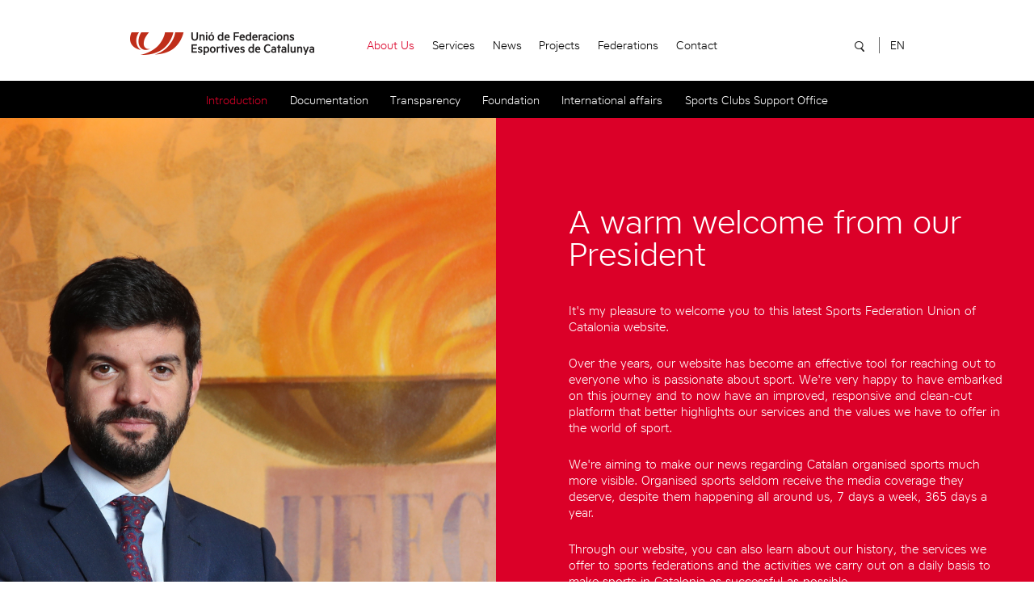

--- FILE ---
content_type: text/html; charset=utf-8
request_url: https://www.ufec.cat/en/introduction.html
body_size: 6243
content:
<!DOCTYPE html PUBLIC "-//W3C//DTD XHTML 1.0 Strict//EN" "https://www.w3.org/TR/xhtml1/DTD/xhtml1-strict.dtd">
<html xmlns="https://www.w3.org/1999/xhtml" lang="en">
<head>
	<title> Introduction </title>	
	<!-- Meta
  	–––––––––––––––––––––––––––––––––––––––––––––––––– -->
	  
    <meta name="title" content="Introduction"/>
    <meta name="description" content="Learn more about us and our role in Catalan sports." />
    <meta name="keywords" content="" /> 
        <!-- Mobile Specific Metas
  	–––––––––––––––––––––––––––––––––––––––––––––––––– -->
  	<meta name="viewport" content="width=device-width, initial-scale=1">    
    <!-- Fonts
  	–––––––––––––––––––––––––––––––––––––––––––––––––– -->
  	<script type="text/javascript" src="https://fast.fonts.net/jsapi/46654ad7-a4d3-4204-897b-8de557824143.js"></script>
  	<!-- CSS
  	–––––––––––––––––––––––––––––––––––––––––––––––––– -->
  	<link rel="stylesheet" href="/css/normalize.css">
  	<link rel="stylesheet" href="/css/skeleton.css">
	<link rel="stylesheet" href="/css/style.css" />
	<!-- Favicon
  	–––––––––––––––––––––––––––––––––––––––––––––––––– -->
  	<link rel="shortcut icon" href="/img/favicon.ico" />
  	<!-- jQuery
  	–––––––––––––––––––––––––––––––––––––––––––––––––– -->  	
  	<link rel="stylesheet" href="https://code.jquery.com/ui/1.10.3/themes/smoothness/jquery-ui.css" />        
    <script src="https://code.jquery.com/jquery-1.9.1.js"></script>
    <script src="https://code.jquery.com/jquery-migrate-1.1.1.js"></script>    
    <script src="https://code.jquery.com/ui/1.10.3/jquery-ui.js"></script>
    <script src="https://ajax.microsoft.com/ajax/jQuery.Validate/1.6/jQuery.Validate.min.js"></script>	
  	<!-- jQuery
  	–––––––––––––––––––––––––––––––––––––––––––––––––– -->
	<!--<script src="https://ajax.googleapis.com/ajax/libs/jquery/1.8.3/jquery.min.js" type="text/javascript"></script>-->
	<!--<script type="text/javascript" src="https://ajax.microsoft.com/ajax/jQuery.Validate/1.6/jQuery.Validate.min.js"></script>-->    
    <!-- Language files
  	–––––––––––––––––––––––––––––––––––––––––––––––––– -->    
    <script src="/js/lang/en.inc.js" type="text/javascript"></script>
    <!-- Utils
  	–––––––––––––––––––––––––––––––––––––––––––––––––– -->
    <script src="/js/igualar_caixes.js" type="text/javascript"></script>
    <!-- Cookies message
  	–––––––––––––––––––––––––––––––––––––––––––––––––– -->
  	<!--<script src="/js/cookies_msg.js" type="text/javascript" charset="utf-8"></script>-->
	<script type="text/javascript" src="https://cookie.efimatica.com/init.js?lang=ca"></script>
    <!-- Others
  	–––––––––––––––––––––––––––––––––––––––––––––––––– -->  	
  	 	 	
 	 	 	 	
 	 	 
 	<!-- Slider revolution
  	–––––––––––––––––––––––––––––––––––––––––––––––––– --> 		
	<link rel="stylesheet" type="text/css" href="../revolution/css/settings.css">			
	<script type="text/javascript" src="../revolution/js/jquery.themepunch.tools.min.js"></script>
	<script type="text/javascript" src="../revolution/js/jquery.themepunch.revolution.min.js"></script>	
	<link rel="stylesheet" type="text/css" href="../revolution/css/navigation.css">		
	<!--<link rel="stylesheet" type="text/css" href="../assets/css/noneed.css">--> 
</head>
<body>
  	<div class="container">  		
  																	
		<!--<link rel="stylesheet" href="../css/menu_horitzontal/style.css" type="text/css" media="screen" />-->
<link rel="stylesheet" type="text/css" href="../css/menuIdiomes/superfish.css" media="screen">
<script type="text/javascript" src="../js/menu/superfish.js"></script>
<!-- Logo
–––––––––––––––––––––––––––––––––––––––––––––––––– -->
<div class="headerFixedTop">
	<div class="row noPaddingTop noPaddingBottom blanc">
		<div class="row header">
			<div class="four columns logo">
								<a href="../en/home.html"><img src="/img/logo.png"/></a>
						
			</div>
			<div class="twelve columns logoResponsive">
								<a href="../en/home.html"><img src="/img/logor.png"/></a>
							
				<a class="menuResponsiu" href="#"><img src="/img/menuResponsiu.png"/></a>
				<div id="cercaPrincipal1" class="cerca principal responsiva"></div>												
			</div>
			<!-- Menu entries
			–––––––––––––––––––––––––––––––––––––––––––––––––– -->			
			<div id="nav" class="eight columns">			
				<ul class="entradesMenu">			
						
																											
												<li><a  href="../en/about-us.html"  class="selected">About Us</a></li>
												
																											
												<li><a  href="../en/services.html" >Services</a></li>
												
																											
												<li><a  href="../en/news.html" >News</a></li>
												
																											
												<li><a  href="../en/projects.html" >Projects</a></li>
												
																											
												<li><a  href="../en/federations.html" >Federations</a></li>
												
																											
												<li><a  href="../en/contact.html" >Contact</a></li>
															
				</ul>
			</div>					
			<div class="caixaCercadorIdioma ">
									
				<div class="menuIdiomes">
					<ul class="sf-menu-idiomes">
						<li class="current arrel">				 		
							<a class="selectorIdiomes" href="#"><span>EN</span></a>
							<ul>													
																<li><a href="../ca/coneix-la-unio.html"><div class="container"><div class="text"><p>CAT</p></div></div></a></li>
																<li><a class="selected" href="../en/introduction.html"><div class="container"><div class="text"><p>ENG</p></div></div></a></li>
															</ul>							
						</li>
					</ul>
					<div class="clear"></div>
				</div>
							
				<div id="cercaPrincipal2" class="cerca principal noresponsiu"></div>
			</div>
		</div>
	</div>
	<!-- Responsive menu
	–––––––––––––––––––––––––––––––––––––––––––––––––– -->
	<div class="row menuResponsiu">	
		<div id="nav" class="twelve columns">		
			<ul class="entradesMenuResponsiu">
								
				<li>					
					<!-- Submenús
					–––––––––––––––––––––––––––––––––––––––––––––––––– -->
																										
									
					<a href="#" >About Us					
						<div class="selector"></div>
					</a>							
							
						
																																																																																									<ul class="entradesSubMenuResponsiu" style="display: block;">											
													<li><a href="../en/introduction.html"  class="selected">Introduction</a></li>
													<li><a href="../en/documentation.html" >Documentation</a></li>
													<li><a href="../en/transparency.html" >Transparency</a></li>
													<li><a href="../en/foundation.html" >Foundation</a></li>
													<li><a href="../en/international-affairs.html" >International affairs</a></li>
													<li><a href="../en/sports-clubs-support-office.html" >Sports Clubs Support Office</a></li>
											</ul>
										
				</li>
								
				<li>					
					<!-- Submenús
					–––––––––––––––––––––––––––––––––––––––––––––––––– -->
																										
									
					<a href="#" >Services					
						<div class="selector"></div>
					</a>							
							
						
																																																																																																																																																									<ul class="entradesSubMenuResponsiu" >											
													<li><a href="../en/general-secretary-management.html" >General Secretary - Management</a></li>
													<li><a href="../en/director.html" >Director</a></li>
													<li><a href="../en/general-information.html" >General Information</a></li>
													<li><a href="../en/accounting-service.html" >Accounting Service</a></li>
													<li><a href="../en/legal-service.html" >Legal Service</a></li>
													<li><a href="../en/fiscal-service.html" >Fiscal Service</a></li>
													<li><a href="../en/labour-service.html" >Labour Service</a></li>
													<li><a href="../en/press-service.html" >Press Service</a></li>
													<li><a href="../en/international-area.html" >International Area</a></li>
													<li><a href="../en/language-service.html" >Language Service</a></li>
													<li><a href="../en/service-design-and-image.html" >Marketing and Design Service</a></li>
													<li><a href="../en/social-action.html" >Social Action</a></li>
													<li><a href="../en/compliance.html" >Compliance</a></li>
											</ul>
										
				</li>
								
				<li>					
					<!-- Submenús
					–––––––––––––––––––––––––––––––––––––––––––––––––– -->
																										
										<a href="../en/news.html" >News</a>
										
				</li>
								
				<li>					
					<!-- Submenús
					–––––––––––––––––––––––––––––––––––––––––––––––––– -->
																										
										<a href="../en/projects.html" >Projects</a>
										
				</li>
								
				<li>					
					<!-- Submenús
					–––––––––––––––––––––––––––––––––––––––––––––––––– -->
																										
									
					<a href="#" >Federations					
						<div class="selector"></div>
					</a>							
							
						
																																											<ul class="entradesSubMenuResponsiu" >											
													<li><a href="../en/federations.html" >Federations</a></li>
													<li><a href="../en/subsidies.html" >Subsidies</a></li>
													<li><a href="../en/newspaper-library.html" >Newspaper Library</a></li>
											</ul>
										
				</li>
								
				<li>					
					<!-- Submenús
					–––––––––––––––––––––––––––––––––––––––––––––––––– -->
																										
										<a href="../en/contact.html" >Contact</a>
										
				</li>
								<li>
					<a href="#">ENGLISH<div class="selector"></div></a>					
					<ul class="entradesSubMenuResponsiu">	
												<li><a href="../ca/coneix-la-unio.html">Català</a></li>
												<li><a class="selected" href="../en/introduction.html">English</a></li>
											</ul>
				</li>
			</ul>
		</div>
	</div>
	<!-- Cercador general
	–––––––––––––––––––––––––––––––––––––––––––––––––– -->
	<div id="contenidorCercadorGeneral" class="row contenidorCercador noPaddingTop noPaddingBottom">
		<div class="row margesLaterals noPaddingTop noPaddingBottom">
			<form name="search" id="search" method="POST" action="/en/search.html">
				<input id="caixaCercador" type="text" name="searchquery" value="Search ..." onclick="this.value=''" onblur="this.value=(this.value=='')?'Search ...':this.value;">
			</form>
		</div>
	</div>
	<!-- Contingut secció pare serveis
	–––––––––––––––––––––––––––––––––––––––––––––––––– -->
					   
				   
				   
				   
				   
				   
				   
				   
				   
				
	<!-- Submenú versió desktop
	–––––––––––––––––––––––––––––––––––––––––––––––––– -->
			<!-- Submenús versió escriptori
	–––––––––––––––––––––––––––––––––––––––––––––––––– -->
							
	<div class="row submenu">
				<div id="nav" class="twelve columns">
					
			<ul class="entradesSubMenu">											
									<li><a href="../en/introduction.html"  class="selected">Introduction</a></li>
									<li><a href="../en/documentation.html" >Documentation</a></li>
									<li><a href="../en/transparency.html" >Transparency</a></li>
									<li><a href="../en/foundation.html" >Foundation</a></li>
									<li><a href="../en/international-affairs.html" >International affairs</a></li>
									<li><a href="../en/sports-clubs-support-office.html" >Sports Clubs Support Office</a></li>
							</ul>
		</div>
			</div>
		
			
</div>
<script type="text/javascript">
	// initialise plugins
	jQuery(function($){
		$('#nav ul.entradesMenuResponsiu').hide();								
		$('a.menuResponsiu').click(function() {
	  		$('#nav ul.entradesMenuResponsiu').toggle(400);	  			  	
		});		
		//$('.selector').click(function() {
		$('#nav ul.entradesMenuResponsiu li a').click(function(e) {
			$('#nav ul.entradesSubMenuResponsiu').hide();
			$('.selector').removeClass("selected");
	  		$(this).parent().find('.entradesSubMenuResponsiu').toggle(400);
	  		$(this).find('.selector').addClass("selected");
	  		e.stopPropagation();	  		
		});
		$('#cercaPrincipal1').click(function(e) {				
			$('#contenidorCercadorGeneral').toggle();	
			e.stopPropagation();
		});
		$('#cercaPrincipal2').click(function(e) {				
			$('#contenidorCercadorGeneral').toggle();	
			e.stopPropagation();
		});
	});	
	
	
	$(function(){
	  $('.row.header').data('size','big');
	});
	
	$(window).scroll(function(){
	  if($(document).scrollTop() > 0)
	{
	    if($('.row.header').data('size') == 'big')
	    {
	        $('.row.header').data('size','small');
	        $('.row.header').stop().animate({
	            paddingTop :'25px',
	            paddingBottom :'15px'
	        },600);
	    }
	}
	else
	  {
	    if($('.row.header').data('size') == 'small')
	      {
	        $('.row.header').data('size','big');
	        $('.row.header').stop().animate({
	            paddingTop :'40px',
	            paddingBottom :'30px'
	        },0);
	      }  
	  }
	});
	
	
</script>
<script type="text/javascript">
	// initialise plugins
	jQuery(function(){				
		jQuery('ul.sf-menu-idiomes').superfish();
	});
</script>
	
		<div class="contingutGeneral max">	    
				
                	
        	        	        				        	                	
        	   
        							<div class="row contingut fonsVermell">
<div class="six columns"><img style="float: left;" src="http://www.ufec.cat/files/FILE-20230719-1121VJ877Q5P1FZ1.jpg" width="892" height="1293" /></div>
<div class="six columns columnaText">
<h1 style="text-align: left;">A warm welcome from our President</h1>
<p style="text-align: left;">It's my pleasure to welcome you to this latest Sports Federation Union of Catalonia website.</p>
<p style="text-align: left;">Over the years, our website has become an effective tool for reaching out to everyone who is passionate about sport. We're very happy to have embarked on this journey and to now have an improved, responsive and clean-cut platform that better highlights our services and the values we have to offer in the world of sport.</p>
<p style="text-align: left;">We're aiming to make our news regarding Catalan organised sports much more visible. Organised sports seldom receive the media coverage they deserve, despite them happening all around us, 7 days a week, 365 days a year.</p>
<p style="text-align: left;">Through our website, you can also learn about our history, the services we offer to sports federations and the activities we carry out on a daily basis to make sports in Catalonia as successful as possible.</p>
<p style="text-align: left;">Thank you for visiting our site and please don't hesitate to <a href="http://www.ufec.cat/en/contact.html" target="_blank" rel="noopener noreferrer">contact us</a> if we can assist you in any way.</p>
<p style="text-align: left;"><strong>Gerard Esteva i Viladecans</strong><br /> <strong>President de la Uni&oacute; de Federacions Esportives de Catalunya</strong></p>
</div>
</div>					
				        	        	        				        	                	
        	   
        							<div class="row titol groc">
<h5>What is it we do?</h5>
</div>					
				        	        	        				        	                	
        	   
        							<div class="row cincBlocsIconaText">
<div class="row margesLaterals">
<div class="four columns iconaText"><img title="" src="../../files/media/unio1.png" alt="" />
<div class="contenidor">
<div class="text">
<p>We unify and represent Catalan sports federations and organised sports in Catalonia.</p>
</div>
</div>
</div>
<div class="four columns iconaText"><img title="" src="../../files/media/unio2.png" alt="" />
<div class="contenidor">
<div class="text">
<p><span id="docs-internal-guid-e4f73996-f9bd-8eb6-7086-b5fa609a81c2"><span>We collaborate closely with the Government. (Generalitat)</span></span></p>
</div>
</div>
</div>
<div class="four columns iconaText"><img title="" src="../../files/media/unio3.png" alt="" />
<div class="contenidor">
<div class="text">
<p><span id="docs-internal-guid-e4f73996-f9bd-b5b1-7940-c33a9c971582"><span>We are an advisory body for the Generalitat de Catalunya</span></span>.</p>
</div>
</div>
</div>
</div>
<div class="row margesLaterals noPaddingTop">
<div class="two columns iconaText">&nbsp;</div>
<div class="four columns iconaText"><img title="" src="../../files/media/unio4.png" alt="" />
<div class="contenidor">
<div class="text">
<p><span id="docs-internal-guid-e4f73996-f9bd-ea05-179e-bca797564467"><span>We discuss and resolve issues that affect sports in Catalonia as a whole</span></span>.</p>
</div>
</div>
</div>
<div class="four columns iconaText"><img title="" src="../../files/media/unio5.png" alt="" />
<div class="contenidor">
<div class="text">
<p>We're a training organisation for sports education.</p>
</div>
</div>
</div>
<div class="two columns iconaText">&nbsp;</div>
</div>
</div>					
				        	        	        				        	                	
        	   
        							<div class="row titol negre">
<h5>More information</h5>
</div>					
				        	        	        				        	                	
        	   
        							<div class="row margesLaterals dosBlocsTextFonsBlanc">
<div class="six columns blocTextFonsBlanc">
<div class="contenidor">
<div class="titol">History</div>
<div class="entradaText"><span id="docs-internal-guid-e4f73996-f9be-dc33-48af-e6ffd587f730">The Catalan Union of Sports Federations was founded in 1933 with Pompeu Fabra as President</span>.</div>
<hr />
<div class="entradaText"><span id="docs-internal-guid-e4f73996-f9be-ffea-f8cc-49081ec1095c">Three years later, in 1936, its activities were abruptly brought to a close due to the start of the Spanish civil war</span>.</div>
<hr />
<div class="entradaText"><span id="docs-internal-guid-e4f73996-f9bf-4756-194a-558209793ea1">The Generalitat created the Sports Federation Union of Catalonia by decree after democracy was restored in 1985</span>.</div>
</div>
</div>
<div class="six columns blocTextFonsBlanc">
<div class="contenidor">
<div class="titol">Legal Framework</div>
<div class="entradaText"><span id="docs-internal-guid-e4f73996-f9bf-ff4e-ad9a-0d3a98a3dbcc">Legislative Decree 1/2000, of 31 July, through which the Sports Laws are approved</span>.</div>
<hr />
<div class="entradaText"><span id="docs-internal-guid-e4f73996-f9c0-2fe5-524f-3e43f219197f">Decree 58/2010, of 4 May, of Catalonia's sport entities.</span></div>
<hr />
<div class="entradaText"><span id="docs-internal-guid-e4f73996-f9c0-60b6-4dc8-719d36fb876b">Decree 55/2014, of 29 May, which modifies Decree 58/2010, of 4 May, of Catalonia's sports entities</span>.</div>
<hr />
<div class="entradaText">Statutes <span id="docs-internal-guid-e4f73996-f9c0-a069-b762-9e0e4e19043c">of the Sports Federation Union of Catalonia</span>.</div>
</div>
</div>
</div>					
				        	        	        				        	                	
        	   
        							<div class="row titol groc">
<h5>Consell directiu</h5>
</div>					
				        	        	        				        	                	
        	   
        							<div class="row dosBlocsTextSenseFons">
<div class="six columns">
<div class="row">
<div class="col1">
<div class="six columns">
<div class="row">
<div class="col1">
<div class="row margesLaterals">
<div class="row margesLaterals">
<div class="row margesLaterals">
<div class="col-12">
<div class="col-12"><strong>President</strong><br />Gerard Esteva i Viladecans<br /><br /><strong>Vicepresidents</strong><br />Benjam&iacute; Pons i Ciurana<br />Maribel Zamora i G&oacute;mez<br />Xavier Adell i Salvatella<br /><br /><strong>Tresorer</strong><br />Carles Mu&ntilde;oz i V&aacute;zquez<br /><br /><strong>Secretari</strong><br />Xavier March i Mateu<br /><br /><strong>Vocals</strong><br />Francina Guardiola Flix<br />Maria Dolors Luna Santana<br />Susana Mart&iacute;nez Mart&iacute;nez<br />Kira Men&eacute;n i Balaguer&oacute;<br />Pepa Mu&ntilde;oz Quintana<br />Ramon Nogu&eacute; i Audinis<br />Jes&uacute;s P&eacute;rez Tortajada<br />Ignasi Planas i Rivas<br />Juan Carlos Ramos S&aacute;nchez<br />Felip R&oacute;denas<br />Merc&egrave; Rosich i Vilar&oacute;<br />Joan Soteras i Vigo<br />Joaquim Vilaplana Boloix</div>
<div class="col-12">&nbsp;</div>
<div class="col-12"><strong>Secret&agrave;ria General</strong><br />Isabel P&eacute;rez Espinosa</div>
</div>
</div>
</div>
</div>
</div>
</div>
</div>
</div>
</div>
</div>
</div>					
				        	        	        				        	                	
        	   
        							<div class="row titol negre">
<h5>Statutes</h5>
</div>					
				        	        	        				        	                	
        	   
        							<div class="row textPla">
<div class="tweleve columns">
<p>The publication and entry into force of a Decree by the President of the Generalitat of Catalonia no. 196/85 on 15th July, which regulates the creation of the Union of Catalan Sports Federations, represents a new step in the structuring and regulation of federated sport in Catalonia, with full autonomy and decision-making capacity.</p>
<p>The long road started in 1981 with a Decree on 13th April and the Order of 21st September, regulating the establishment and operation of the Catalan Federations of Sport, along with full legal personality, made necessary to connect with the recovery of a singular Catalan institution that already existed even before the creation of political and administrative management of the sport.</p>
<p>We refer to the Union of Catalan Sports Federations, set up three years before the Government established the Commissariat of Sports by decree in August 1936 Today it is good to remember the meeting that was held in July 1933 that formed the Union of Catalan sports federations, which then belonged to the eighteen existing sports federations in Catalonia at that time. It is well known that under its first Council President, Pompeu Fabra, a few years later, on 17th July 1934, it was declared an official corporation of the Government of Catalonia Union of Catalan Sports Federations.</p>
<p><span id="docs-internal-guid-e4f73996-f9c5-4d15-95a9-964724988663">Please note that the files below are only available in Catalan at this moment in time.</span></p>
</div>
</div>					
				        	        	        				        	        <script>
	var textsSobreposats = $('.textSobreposat');
	textsSobreposats.first().css('top',0);
</script>
 
			<div class="row footer gris">
				<div class="row margesLaterals paddingTop50">
					<div class="four columns direccio">
						<img class="logoFoter" src="../img/footer/logo_footer.png">
						<p>Rambla Catalunya 81, pral</p>
						<p>08008 Barcelona</p>
						<p>tel: 93 487 45 75 | fax: 93 488 04 75</p>
					</div>		
					<div class="four columns segueixnos">
						<p>Follow us:</p>
						<div class="caixaSocials">
							<a class="social fb" target="_blank" href="https://www.facebook.com/UFECcat"></a>
							<a class="social tw" target="_blank" href="https://twitter.com/ufeccat"></a>
							<a class="social yt" target="_blank" href="https://www.youtube.com/ufectv"></a>
							<a class="social in" target="_blank" href="https://www.instagram.com/ufeccat/"></a>
							<a class="social ln" target="_blank" href="https://www.linkedin.com/company/unio-de-federacions-esportives-de-catalunya"></a>
							<a class="social wp" target="_blank" href="http://www.ufecbloc.cat/"></a>
							<a class="social rs" target="_blank" href="http://feeds.feedburner.com/WebUFEC"></a>							
						</div>
						<div class="registreNewsletter"><a target="_blank" href="http://ufec.us3.list-manage1.com/subscribe?u=95fe649495ca87215d12ba733&id=03ed190878">Subscribe to NEWSLETTER</a></div>
					</div>
					<div class="four columns condicions">
						<p><a target="_blank" href="/ca/condicions-generals.html">Condicions generals d'ús del lloc</a></p>
						<p><a target="_blank" href="/ca/seguretat-confidencialitat.html">Política de privacitat xarxes socials</a></p>
						<p><a target="_blank" href="/es/legal-notice.html">Legal notice</a></p>
						<p><a target="_blank" href="/ca/politica-cookies.html">Política de cookies</a></p>
						<p><a href="/ca/canal-etic.html">Canal Ètic</a></p>														
					</div>
				</div>
			</div>		
		</div>
	</div> <!-- ens PAGE-CONTAINER -->  
	</body>
</html>

--- FILE ---
content_type: text/css
request_url: https://www.ufec.cat/css/style.css
body_size: 8210
content:
/* Container
–––––––––––––––––––––––––––––––––––––––––––––––––– */
.container { margin-top: 0px; }
.row { margin: 0 auto; }

/* header
–––––––––––––––––––––––––––––––––––––––––––––––––– */
.headerFixedTop {  width:100%; position:fixed; top:0px; z-index: 10;  }

/* Slider
–––––––––––––––––––––––––––––––––––––––––––––––––– */
.caption .text h1 { font-family: 'Core Sans A_65 Bold W011371598'; color: #fff; }  
.caption .text p { font-family:'Core Sans A_45 Regular W01 Rg'; color: #fff; }
.slider { padding-top: 0 !important; padding-bottom: 0 !important; }
.slider ul li { list-style: none; }
.clicarSlide:hover { cursor: pointer; }

/*Slider video*/
.tp-resizeme { color:#fff; font-family: 'Core Sans A_65 Bold W011371598', sans-serif !important; text-transform:left; !important; }
.tparrows.tp-leftarrow::before { content: " " !important; background: transparent url("/img/themes.gif") no-repeat scroll left top !important; }
.tparrows.tp-rightarrow::before { content: " " !important; background: transparent url("/img/themes.gif") no-repeat scroll right top !important; }    
.uranus.tparrows::before { height: 61px !important; left: 0 !important; opacity: 0.7 !important; width: 38px !important; }

/* Botons socis
–––––––––––––––––––––––––––––––––––––––––––––––––– */
.row.titol span { font-family: 'Core Sans A_35 Light W01 Rg';}
.row.titol a { border: solid 1px #fff; background-color: transparent; border-radius: 5px; color: #fff; display: inline-block; font-family:'Core Sans A_65 Bold W011371598';  text-decoration: none; text-transform: uppercase;}
.row.titol a:hover { border: solid 1px #d1d1d1; background-color: #d1d1d1; color: #000; }
.row.titol .frase { vertical-align: middle; }
.botons { padding: 0.8rem 0 1rem !important; display: none; background-color: #666 !important; }
.botons ul li a:hover { color: yellow !important;}

/* Logos
–––––––––––––––––––––––––––––––––––––––––––––––––– */
.logo a, .logoResponsive a{ float: left; }

/* Navigation
–––––––––––––––––––––––––––––––––––––––––––––––––– */
#nav { margin: 0; } 
#nav a:hover { text-decoration: none; }

/* PC navigation
–––––––––––––––––––––––––––––––––––––––––––––––––– */
#nav ul.entradesMenu, #nav ul.entradesSubMenu { display: block; margin-bottom: 0; }
#nav ul.entradesMenu li, #nav ul.entradesSubMenu li { display: inline; }
#nav ul.entradesMenu li a, #nav ul.entradesSubMenu li a { font-size: 1.4rem; line-height: 1.68rem; text-decoration: none; /*margin-left: 2rem;*/ margin-left: 2.5%; }
#nav ul.entradesMenu li:first-child a { margin-left: 0; }
#nav ul.entradesMenu { text-align: left; }
#nav ul.entradesMenu li a { color: #000; }
#nav ul.entradesMenu li a.selected { color: #DB0028; }
#nav ul.entradesSubMenu { margin: 0 auto; }	
#nav ul.entradesSubMenu li a { color: #fff; white-space: nowrap; }
#nav ul.entradesSubMenu li a.selected { color: #DB0028; }
#nav ul.entradesSubMenu li:first-child a { margin-left: 0; }

/* Responsive navigation
–––––––––––––––––––––––––––––––––––––––––––––––––– */
.menuResponsiu { padding-top: 0 !important; padding-bottom: 0 !important; }
a.menuResponsiu { float: right; }
#nav ul.entradesMenuResponsiu li { background-color: #fff; display: inline-block; width: 100%; float: left; text-align: left; border-top: solid 1px #ddd; margin: 0;}
#nav ul.entradesMenuResponsiu li:last-child { padding-bottom: .7rem; border-bottom: solid 1px #ddd; }
#nav ul.entradesMenuResponsiu li a { padding: 0 0 0 2.5rem; font-size: 1.2rem; line-height: 2.8rem; text-decoration: none; color: #000; display: inline-block; width: 100%; }
#nav ul.entradesMenuResponsiu li div.selector { background: url("/img/fletxeta_menu_off.png") no-repeat scroll left center transparent; display: inline-block; float: right; padding-top: 1.2rem; width: 1.9rem; height: 1.9rem;}
#nav ul.entradesMenuResponsiu li div.selector.selected { background: url("/img/fletxeta_menu_on.png") no-repeat scroll left center transparent; }
#nav ul.entradesMenuResponsiu li div.selector:hover { cursor: pointer; }
#nav ul.entradesMenuResponsiu li ul.entradesSubMenuResponsiu { margin: 0; margin-left: -4.5rem !important; padding: 0; }
#nav ul.entradesMenuResponsiu li ul.entradesSubMenuResponsiu li { padding-right: 0; background-color: #000;  display: inline-block; width: 100%; float: left; text-align: left; border-top: solid 1px #ddd; margin: 0; }
#nav ul.entradesMenuResponsiu li ul.entradesSubMenuResponsiu li a { margin: 0 0 0 4.5rem; color: #fff; }
#nav ul.entradesMenuResponsiu li ul.entradesSubMenuResponsiu { display: none; }

/* General
–––––––––––––––––––––––––––––––––––––––––––––––––– */
.paddingTop50 { padding-top: 5rem; }
.paddingTop70 { padding-top: 7rem !important; }
.paddingBottom40 { padding-bottom: 4rem !important; }
.paddingBottom20 { padding-bottom: 2rem !important; }
.noPaddingTop { padding-top: 0 !important; }
.noPaddingBottom { padding-bottom: 0 !important; }
.maxHeigh270px { max-height: 270px; }
a.llegirMes { color: #ffb510; font-family: "Core Sans A_65 Bold W011371598"; font-size: 1.1rem; letter-spacing: 0.1rem; line-height: 2.8rem; text-decoration: none; text-transform: uppercase; display: block; }
a.llegirMes:hover { color: #CBCCCE; } 
a.boto { color: #fff; font-family: "Core Sans A_35 Light W01 Rg"; font-size: 1.1rem; letter-spacing: 0.1rem; line-height: 1.32rem; text-decoration: none; text-transform: uppercase; background-color: #323232; border-radius: 2px; padding: 1.5rem 3.3rem; /*margin-top: 4rem;*/ display: inline-block;}
a.boto:hover { cursor: pointer; }
.titol { padding-top: 0 !important; padding-bottom: 0 !important; }
.fonsBlanc { background-color: #fff !important; }
.button.button-primary, button.button-primary, input.button-primary[type="submit"], input.button-primary[type="reset"], input.button-primary[type="button"] { background-color: #262626; border-color: #262626; color: #fff; }
.floatLeft { float: left; } 
.noticia .text iframe { max-width: 100% !important; }

/* Hovers imatges
–––––––––––––––––––––––––––––––––––––––––––––––––– */
.hoverimatge img:last-child{display:none}
.hoverimatge:hover img:first-child{display:none}
.hoverimatge:hover img:last-child{display:inline-block}

/* Contingut usuari 2 columnes
–––––––––––––––––––––––––––––––––––––––––––––––––– */
.row.contingut { padding-top: 0 !important; padding-bottom: 0 !important; }
.row.contingut img { max-width:100%; height:auto; vertical-align: bottom; float: left; }
.row.contingut .columnaText { margin-left: 0 !important; } 
.fonsVermell { background-color: #DB0028; color: #fff; }
.row.contingut .columnaText p strong { font-family: 'Core Sans A_65 Bold W011371598'; font-weight: normal; }

/* Titol vermell + text
–––––––––––––––––––––––––––––––––––––––––––––––––– */
.titolText { background-color: #F6F5EC; }
.titolText h4 { color: #DB0028; margin-bottom: 0; }
.titolText h5 { color: #000; margin-bottom: 0; }
.titolText ul { text-align: left; }
.titolText ul li { margin-bottom: 0rem;}

/* Text pla
–––––––––––––––––––––––––––––––––––––––––––––––––– */
.textPla { background-color: #F6F5EC; }

/* Fitxers descarregables
–––––––––––––––––––––––––––––––––––––––––––––––––– */
.descarregables { padding-top: 0 !important; }
.fitxer { border-top: solid 2px #DB0028; background-color: #FFF; margin-bottom: 4rem; }
.fitxer .contenidor { padding: 2.5rem; }
.fitxer .contenidor .titol { margin: 0; }
.fitxer .contenidor .text { margin: 0; }
.fitxer .icona { display: block; width: 100%; }
.fitxer .icona a { margin: 0 auto; display: block; height: 3rem; width: 3rem; text-decoration: none; background: url("/img/download-1.png") no-repeat scroll left center transparent;}
.fitxer .icona a:hover { background: url("/img/download-2.png") no-repeat scroll left center transparent; }

/* Notícies destacades
–––––––––––––––––––––––––––––––––––––––––––––––––– */
.titol.noticiesDestacades { padding-top: 0 !important;}
.titol.noticiesDestacades h5 { background-color: #DB0028; color: #FFF; }
.noticia { border-top: solid 2px #DB0028; background-color: #FFF; margin-bottom: 4rem; }
.noticia .contenidor { padding: 2.5rem; }
.noticia .contenidor .titol { margin: 0; }
.noticia .contenidor .text { margin: 0; }
.noticia img { max-width: 100%; height: auto; vertical-align: bottom; }
.noticiaAmpliada .social  { display: block; height: 4.2rem; width: 4.2rem; text-decoration: none; float: left; }

/* Notícies
–––––––––––––––––––––––––––––––––––––––––––––––––– */
.moreinfoNews_full .close, .moreinfoRev_full .close { background-image: url("/img/close.png"); }
.noticiaAmpliada .social.fb { background: url("/img/socials/share_fb-1.png") no-repeat scroll left center transparent; }
.noticiaAmpliada .social.tw { background: url("/img/socials/share_tw-1.png") no-repeat scroll left center transparent; }
.noticiaAmpliada img { max-width: 100%; height: auto; vertical-align: bottom; }
.noticiaAmpliada { text-align: left; }
.noticiaAmpliada .titolGroc { font-family: "Core Sans A_65 Bold W011371598"; font-size: 1.4rem; line-height: 1.8rem; color: #FFB510; text-transform: uppercase; }
.moreinfoNews_full .close, .moreinfoRev_full .close { background-image: url("/img/close.png"); display: table; float: right; height: 29px; width: 29px; }
.moreinfoNews_full .close:hover, .moreinfoRev_full .close:hover  { cursor: pointer; }

/* Hemeroteca
–––––––––––––––––––––––––––––––––––––––––––––––––– */
.contenidorCombos { padding: 2rem 0 5rem 0 !important; background-color: #DB0028; }
.contenidorCombos .criteris { margin-bottom: 4rem; color: #fff; font-family: "Core Sans A_65 Bold W011371598"; font-size: 1.4rem; line-height: 2.8rem; text-transform: uppercase; }
.contenidorCombos .row a.boto { padding: 0.6rem 3.3rem; !important; }
.contenidorCombos .row input, .contenidorCombos .row select{ margin-right: 3rem; font-size: 1.4rem; line-height: 2.8rem; font-family: 'Core Sans A_35 Light W01 Rg'; }
.contenidorCombos .row input, .contenidorCombos .row select { padding: 0.7rem; height: 2.8rem !important;  }
.contenidorCombos .row select { padding-top: 3px; }
.contenidorCombos .row #botoCercador { padding: 0.8rem 3.3rem; position: relative; top: -1px; border-radius: 4px; }
.hemeroteques { padding-bottom: 3rem !important; } 
.hemeroteca { border-top: solid 2px #DB0028; background-color: #FFF; margin-bottom: 4rem; }
.hemeroteca .contenidor { padding: 2.5rem; }
.hemeroteca .contenidor .titol { margin: 0; }
.hemeroteca .contenidor .text p { margin: 0; word-wrap: break-word; } 
.hemeroteca .document { display: block; padding: 3rem 0; width: 100%; float: right; }
.hemeroteca .document a{ background: url("/img/download-1.png") no-repeat scroll left center transparent; display: block; margin: 0 auto; text-decoration: none; background-size: 4.1rem 4.1rem; height: 4.1rem; width: 4.1rem; }

/* Paginador
–––––––––––––––––––––––––––––––––––––––––––––––––– */
.no_resultats { padding-top: 10rem; position: absolute; width: 100%; }
#container .pagination ul { display: table; list-style: outside none none; margin: 0 auto; }
#container .pagination ul li.inactive, .comentaris #container .pagination ul li.inactive:hover { background-color: transparent; color: #bababa; cursor: default; }
#container .pagination { height: 25px; margin-top: 30px; }
#container .pagination ul li { background-color: transparent; border-radius: 2px; color: #4d4d4f; cursor: default; padding: 5px 10px; margin: 0px 2px; float: left; padding-bottom: 6px; padding-right: 11px; }
#container .pagination ul li:hover { background-color: transparent; color: #DB0028; cursor: pointer; }

/* Cercador
–––––––––––––––––––––––––––––––––––––––––––––––––– */
.cerca { position: relative; top: 1rem !important; background-image: url("/img/lupa-menugris.png"); background-size: 1.2rem 1.4rem; background-repeat: no-repeat; padding: 0; margin: 0; color: #fff; width: 20px; height: 20px; display: block; float: right; }
.cerca:hover { cursor: pointer; }
.row.contenidorCercador { background-color: #fff; display: none; }
.row.contenidorCercador #caixaCercador { width: 100%; height: 6.5rem; margin: 0; border: 0; font-size: 2rem; line-height: 2.8rem; font-family: 'Core Sans A_35 Light W01 Rg'; color: #666; }
.cerca.principal { background-image: url("/img/lupa-menusuperior.png");  }
#contenidorCercadorGeneral form { margin-bottom: 0rem; }

/* Resultats cercador
–––––––––––––––––––––––––––––––––––––––––––––––––– */
.cercadorGeneral .resultats { text-align: left; }
.cercadorGeneral .resultats .titol h1 { margin-bottom: 7rem; font-family: "Core Sans A_65 Bold W011371598"; font-size: 1.4rem; line-height: 1.8rem; color:#FFB510; }
.cercadorGeneral .resultats ul li { list-style: outside none none; }
.cercadorGeneral .resultats ul li a { text-decoration: none; }
.cercadorGeneral .resultats ul li h3 { font-size: 2.1rem; line-height: 2.6rem; font-family: 'Core Sans A_55 Medium W01 Rg'; margin-bottom: 2rem; margin-top: 0; color: #666 !important; text-transform: none !important; }
.cercadorGeneral .resultats ul li h3 b { color: #000; }
.cercadorGeneral .resultats ul li p { margin-bottom: 0; font-size: 1.4rem; line-height: 2rem; font-family: 'Core Sans A_35 Light W01 Rg'; }
.cercadorGeneral .resultats ul li a.enllas { font-family: "Core Sans A_65 Bold W011371598"; font-size: 1.4rem; line-height: 1.8rem; color:#DB0028; }
.cercadorGeneral .resultats ul li .filet { width: 13rem; margin-top: 3rem; margin-bottom: 4rem; display: block; border-bottom: solid 1px #666; }
.cercadorGeneral .resultats ul li:last-child .filet { display: none; } 

/* Seleccions
–––––––––––––––––––––––––––––––––––––––––––––––––– */
.seleccio { border-top: solid 2px #DB0028; background-color: #FFF; margin-bottom: 4rem; }
.seleccio .contenidor { padding: 2.5rem; }
.seleccio .contenidor .titol { margin: 0; }
.seleccio .contenidor .text { margin: 0; }
.seleccio img { max-width: 100%; height: auto; vertical-align: bottom; }
.seleccioAmpliada .social  { display: block; height: 4.2rem; width: 4.2rem; text-decoration: none; float: left; }
.seleccioAmpliada img { max-width: 100%; height: auto; vertical-align: bottom; }
.seleccioAmpliada { text-align: left; }
.seleccioAmpliada .titolGroc { font-family: "Core Sans A_65 Bold W011371598"; font-size: 1.4rem; line-height: 1.8rem; color: #FFB510; text-transform: uppercase; }
.moreinfo_full .close { background-image: url("/img/close.png"); }
.moreinfo_full .close { background-image: url("/img/close.png"); display: table; float: right; height: 29px; width: 29px; }
.moreinfo_full .close:hover { cursor: pointer; }

/* Federacions
–––––––––––––––––––––––––––––––––––––––––––––––––– */
/*Filtre per tipus*/
#loading { padding-top: 4rem; padding-bottom: 4rem;} 
.row.contenidorTipus li:hover { cursor: pointer; }
/*Llistat*/
.contenidorFederacions { background-color: #f6f5ec; } 
.margesLaterals.federacions { padding-top: 0; padding-bottom: 2.2rem; text-align: left; }

.federacions .lletra:first-child div { margin-top: 0; }
.federacions .lletra { padding-top:0; } 
.federacions .lletra div { padding-top: 0; color: #DB0028; border-bottom: solid 2px #DB0028;   }
.federacions .lletra div { font-size: 2rem; line-height: 2.6rem; font-family: 'Core Sans A_55 Medium W01 Rg'; margin-top: 4.5rem; margin-bottom: 3rem; }

.federacions .moreinfo_full .close { background-image: url("/img/close.png"); display: table; float: right; height: 29px; width: 29px; }
.federacions .moreinfo_full .close:hover { cursor: pointer; }
.federacions .federacio .text:hover { cursor: pointer; }
.federacions .federacio .text { font-size: 2rem; line-height: 2.8rem; font-family: 'Core Sans A_35 Light W01 Rg'; }
.federacioAmpliada .logo { display: block !important; }
.federacioAmpliada { text-align: left; }
.federacioAmpliada img { max-width: 100%; height: auto; vertical-align: bottom; padding-bottom: 2rem;}
.federacioAmpliada .nom { font-size: 4rem; line-height: 4.2rem; font-family: 'Core Sans A_35 Light W01 Rg'; color: #DB0028; padding-bottom: 2rem; }
.federacioAmpliada .entrada { font-size: 1.4rem; line-height: 2.2rem; font-family: 'Core Sans A_35 Light W01 Rg'; padding: 0; }

/* Opinions destacades
–––––––––––––––––––––––––––––––––––––––––––––––––– */
.titol.opinions h5 { background-color: #323232; color: #FFF; }
.opinio { border-top: solid 2px #DB0028; background-color: #FFF; margin-bottom: 4rem; }
.opinio .contenidor { padding: 2.5rem; }
.opinio .contenidor .titol { margin: 0; }
.opinio .contenidor .text { margin: 0; }
.opinio img { max-width: 100%; height: auto; vertical-align: bottom; }

/* Darreres entrades xarxes socials
–––––––––––––––––––––––––––––––––––––––––––––––––– */
.titol.latestSocials h5 { background-color: #323232; color: #FFF; }
.latestSocial { border-top: solid 2px #DB0028; background-color: #FFF; }
.latestSocial .contenidor { padding: 2.5rem; }
.latestSocial .contenidor .text { margin: 0; }
.latestSocial img { max-width: 100%; height: auto; vertical-align: bottom; }

/* UFEC TV
–––––––––––––––––––––––––––––––––––––––––––––––––– */
.row.videos { margin-top: 9rem; }

/* Video
–––––––––––––––––––––––––––––––––––––––––––––––––– */
.video .contenidor img { width: 100%; }
.video .contenidor { overflow: hidden; position: relative; }
.veureVideo { position: relative; display: block; opacity: 0.8; }
.video .contenidor .video-trigger-p { height: 5rem; width: 5rem; background-size: 5rem 5rem; overflow: none; bottom: 0; height: 50%; left: 0; margin: auto; position: absolute; right: 0; top: 0; /*width: 50%;*/ z-index: 2; }  
.veureVideo:hover { cursor: pointer; opacity: 1; }
.video-close-trigger { display:none !important; }

/* Títols secció
–––––––––––––––––––––––––––––––––––––––––––––––––– */
.gris { color: #fff; background-color: #262626; }
.groc { color: #fff; background-color: #FFB510; }
.vermell { color: #fff; background-color: #DB0028; }
.negre { color: #fff; background-color: #262626; }
.blanc { color: #000; background-color: #FFF; }
.pastel { background-color: #f6f5ec; }

/* 3 blocs Icona + text
–––––––––––––––––––––––––––––––––––––––––––––––––– */
.tresBlocsIconaText { background-color: #f6f5ec !important; padding-top: 0 !important; padding-bottom: 0 !important; }

/* 5 blocs Icona + text
–––––––––––––––––––––––––––––––––––––––––––––––––– */
.cincBlocsIconaText { background-color: #f6f5ec !important; padding-top: 0 !important; padding-bottom: 0 !important; }

/* 4 blocs Icona + text
–––––––––––––––––––––––––––––––––––––––––––––––––– */
.quatreBlocsIconaText { background-color: #f6f5ec !important; padding-top: 0 !important; padding-bottom: 0 !important; }

/* 2 blocs text sense fons
–––––––––––––––––––––––––––––––––––––––––––––––––– */
.dosBlocsTextSenseFons { padding-top: 0 !important; padding-bottom: 0 !important; }
.dosBlocsTextSenseFons div.row.margesLaterals .columns div.row { padding-top: 0 !important; padding-bottom: 0 !important; }
.dosBlocsTextSenseFons div.row.margesLaterals .columns div.row { display: table-row; text-align: left;  }
.dosBlocsTextSenseFons div.row.margesLaterals .columns div.row .col1 { display: table-cell; width: 40%; font-family: 'Core Sans A_65 Bold W011371598'; }
.dosBlocsTextSenseFons div.row.margesLaterals .columns div.row .col2 { display: table-cell; }

/* 2 blocs text fons blanc
–––––––––––––––––––––––––––––––––––––––––––––––––– */
.dosBlocsTextFonsBlanc { padding-top: 9rem !important; }
.blocTextFonsBlanc { border-top: solid 2px #DB0028; background-color: #FFF; margin-bottom: 4rem; }
.blocTextFonsBlanc .contenidor { padding: 2.5rem; }
.blocTextFonsBlanc .contenidor .titol { margin: 0; }
.dosBlocsTextFonsBlanc hr { width: 70%; margin: 0 auto; }

/* Documentacio/Transparencia/Assumptes Socials
–––––––––––––––––––––––––––––––––––––––––––––––––– */
.seccioEntradesDocuments { background-color: #fff !important; padding-top: 0 !important; padding-bottom: 0 !important; }
.seccioEntradesDocuments .filet { width: 100%; float: left; display: block; border-top: solid 1px #666; text-align: left; }
.seccioEntradesDocuments .filet:last-child { border-bottom: solid 1px #666;  }
.seccioEntradesDocuments .filet .text { float: left; }
.seccioEntradesDocuments .filet .document { float: right; }
.seccioEntradesDocuments .filet .document a { margin: 0 auto; display: block; text-decoration: none; background: url("/img/download-1.png") no-repeat scroll left center transparent; }
.seccioEntradesDocuments .filet .document a:hover { background: url("/img/download-2.png") no-repeat scroll left center transparent; } 

/* Llengua i esport
–––––––––––––––––––––––––––––––––––––––––––––––––– */
.row.llenguaEsport { background-color: #fff; text-align: left; }
.row.llenguaEsport .titol { text-transform: uppercase; color: #FFB510; font-size: 1.4rem; line-height: 1.8rem; font-family: 'Core Sans A_65 Bold W011371598'; }
.row.llenguaEsport .nom { font-size: 1.4rem; line-height: 2.2rem; font-family: 'Core Sans A_35 Light W01 Rg'; }
.row.llenguaEsport .bloc { padding-bottom: 2rem; }
.row.llenguaEsport .document a { text-decoration: none; color:#000; font-size: 1.4rem; line-height: 2.2rem; }
.row.llenguaEsport img { height: auto; max-width: 100%; vertical-align: bottom; }

/* Imatge
–––––––––––––––––––––––––––––––––––––––––––––––––– */
//.row.imatge { padding-bottom: 0; padding-top: 0; position: relative; height: 392px; overflow:hidden; }
.row.imatge {padding-bottom: 0; padding-top: 0; margin-bottom: 0; overflow: hidden;  position: relative; width: 100%; }

//.row.imatge img { border: 0 none; display: block; height: auto; position: relative; width: 100%; z-index: 1; }
.row.imatge img { display: block; width: 100%; }

.row.imatge .imageWrap { overflow: none; bottom: 0; height: 50%; left: 0; margin: auto; position: absolute; right: 0; top: 0; /*width: 50%;*/ z-index: 2; }
.row.imatge .imageWrap span {  display: block; padding-top: 2rem; margin: 0 auto; vertical-align: middle; text-align: center; }

/*.row.imatge .imageWrap { bottom: 0; display: block; font-size: 20px; height: 100%; left: 0; margin: 0; max-width: none; position: absolute; right: 0; text-shadow: none; z-index: 2; }
.row.imatge .imageWrap span { display: table; margin: 0 auto; position: relative; text-align: left; top: 50%; transform: translateY(-50%); -ms-transform:translateY(-50%); -moz-transform:translateY(-50%); -webkit-transform:translateY(-50%); -o-transform:translateY(-50%); vertical-align: middle; text-align: center; }
.row.imatge .imageWrap.slideBotoTextEsquerre { bottom: 0; display: block; height: 100%; left: 0; margin: 0; max-width: none; position: absolute; right: 0; text-shadow: none; z-index: 2; }
.row.imatge .imageWrap.slideBotoTextEsquerre span { text-align: left; display: table; margin: 0 auto; position: relative; text-align: left; top: 50%; transform: translateY(-50%); vertical-align: middle; }*/

.row.imatge .imageWrap.slideBotoTextEsquerre span { text-align: left; }
.row.imatge .imageWrap.slideBotoTextEsquerre span p { color: #fff; display: block; border-bottom: 0; }
.row.imatge .imageWrap.slideBotoTextEsquerre span a { background-color: #323232; border-radius: 2px; color: #fff; display: inline-block; font-family: "Core Sans A_35 Light W01 Rg"; font-size: 1.1rem; letter-spacing: 0.1rem; line-height: 1.32rem; padding: 1.5rem 3.3rem; text-decoration: none; text-transform: uppercase; }

/* Servei
–––––––––––––––––––––––––––––––––––––––––––––––––– */
.row.titolServei { background-color: #fff; text-align: left; }
.row.titolServei h4 { text-transform: none!important;  }
.row.servei { background-color: #fff; text-align: left; }
.row.servei ul li { list-style-type: circle; }
.row.servei { font-size: 1.4rem; line-height: 2.2rem; font-family: 'Core Sans A_35 Light W01 Rg'; }
.row.servei .titol { text-transform: uppercase; color: #FFB510; font-size: 1.4rem; line-height: 1.8rem; font-family: 'Core Sans A_65 Bold W011371598'; }
.row.servei .nom { font-size: 1.4rem; line-height: 2.2rem; font-family: 'Core Sans A_35 Light W01 Rg'; }
.row.servei .bloc { padding-bottom: 2rem; } 

/* Delegació
–––––––––––––––––––––––––––––––––––––––––––––––––– */
.row.delegacio { background-color: #fff; text-align: left; }
.row.delegacio .titol { text-transform: uppercase; color: #FFB510; font-size: 1.4rem; line-height: 1.8rem; font-family: 'Core Sans A_65 Bold W011371598'; }
.row.delegacio { font-size: 1.4rem; line-height: 2.2rem; font-family: 'Core Sans A_35 Light W01 Rg'; }
.row.delegacio .bloc { padding-bottom: 2rem; }
.row.delegacio .map { margin: 0; padding: 0; width:100%; height: 235px;}
.row.delegacio .document a { text-decoration: none; color:#000;  }
.row.delegacio .app { margin-top: 4rem; }

/* Contacte
–––––––––––––––––––––––––––––––––––––––––––––––––– */
.row .contacte p { font-size: 1.4rem; line-height: 2.2rem; font-family: 'Core Sans A_35 Light W01 Rg'; }
.row .contacte .map { margin: 0; padding: 0; width:100%; height: 485px;}

/* Formulari benvinguda canal ètic
–––––––––––––––––––––––––––––––––––––––––––––––––– */
#canaleticvalidacioform { font-size: 1.2rem; line-height: 1.6rem; margin-bottom: 0px; }
#canaleticvalidacioform #codi { text-align: center !important; }

/* Formulari canal ètic
–––––––––––––––––––––––––––––––––––––––––––––––––– */
.contacta { background-color: #f6f5ec; }
.contacta form { font-size: 1.2rem; line-height: 1.6rem; margin-bottom: 0px; }
.contacta form input[type="email"], input[type="number"], input[type="search"], input[type="text"], input[type="tel"], input[type="url"], input[type="password"], textarea, select { height: 40px; background-color: transparent; border: 1px solid #000; color: #000; /*text-transform: uppercase;*/ }
.contacta form textarea { min-height: 200px; }
.contacta form .checkboxTermes { padding-top: 9px; }
.contacta form .checkboxBonaFe { padding-top: 0px; padding-bottom: 15px;}
.contacta form .label-body a { position: relative; top: -2px; }
.contacta form #message h2 { font-size: 3.5rem;  line-height: 4rem; margin-bottom: 5.5rem; padding: 0; }
.contacta form #message p { font-size: 1.8rem; line-height: 2.6rem; margin: 0 auto; max-width: 75rem; }
#tipologiadenuncia { text-transform: uppercase !important; }
#zonaError { display: none; padding-bottom: 40px;}

/* Missatge cookies */
.missatgeCookies .container { position:fixed; width:100%; padding:10px; left:0px; bottom: 0px; z-index: 9999; background-color:rgba(0,0,0,0.8); color:#fff; font-family: 'Core Sans A_35 Light W01 Rg'; }
.missatgeCookies .msglayer { margin:0 auto; }
.missatgeCookies a { text-decoration: none; color: #DB0028;}
.missatgeCookies .closeButton { padding:5px; background-color:#777; color:#fff; float:right; margin:3px 0 0 10px; }

/* Footer
–––––––––––––––––––––––––––––––––––––––––––––––––– */
.footer { text-align: left; margin: 0 !important; padding-top: 5rem !important; padding-bottom: 5rem !important; }
.footer .row { padding-top: 0rem !important; padding-bottom: 0rem !important; }
.footer p, .footer a { font-size: 1.5rem; line-height: 2.3rem; font-family: 'Core Sans A_35 Light W01 Rg'; margin-bottom: 0; }
.footer a { text-decoration: none; color: #fff; }
.footer .logoFoter { margin-bottom: 2.5rem; }
.footer .registreNewsletter { margin-top: 1.1rem; float: left; } 
.footer .caixaSocials { margin-top: 1.1rem; } 
.footer .social  { display: block; height: 3.3rem; width: 3.3rem; text-decoration: none; float: left; }
.footer .social.fb { background: url("/img/socials/fb-1.png") no-repeat scroll left center transparent; }
.footer .social.tw { background: url("/img/socials/tw-1.png") no-repeat scroll left center transparent; }
.footer .social.yt { background: url("/img/socials/yt-1.png") no-repeat scroll left center transparent; }
.footer .social.wp { background: url("/img/socials/wp-1.png") no-repeat scroll left center transparent; }
.footer .social.rs { background: url("/img/socials/rss-1.png") no-repeat scroll left center transparent; }
.footer .social.in { background: url("/img/socials/in-1.png") no-repeat scroll left center transparent; }
.footer .social.ln { background: url("/img/socials/ln-1.png") no-repeat scroll left center transparent; }
.footer .social.fb:hover { background: url("/img/socials/fb-2.png") no-repeat scroll left center transparent; }
.footer .social.tw:hover { background: url("/img/socials/tw-2.png") no-repeat scroll left center transparent; }
.footer .social.yt:hover { background: url("/img/socials/yt-2.png") no-repeat scroll left center transparent; }
.footer .social.wp:hover { background: url("/img/socials/wp-2.png") no-repeat scroll left center transparent; }
.footer .social.rs:hover { background: url("/img/socials/rss-2.png") no-repeat scroll left center transparent; }
.footer .social.in:hover { background: url("/img/socials/in-2.png") no-repeat scroll left center transparent; }
.footer .social.ln:hover { background: url("/img/socials/ln-2.png") no-repeat scroll left center transparent; }

/* Popup trajectoria
–––––––––––––––––––––––––––––––––––––––––––––––––– */
.modal { display: none; position: fixed; z-index: 1; left: 0; top: 0; width: 100%; height: 100%; overflow: auto; background-color: rgb(0,0,0); background-color: rgba(0,0,0,0.4); }
.modal-content { background-color: #fefefe; margin: 15% auto; padding: 20px; border: 1px solid #888; width: 80%; border-top: solid 2px #DB0028; }
.myBtn { padding-bottom: .2rem !important; cursor: pointer; }
.modal-content .titol { font-family: 'Core Sans A_65 Bold W011371598'; margin: 30px 0 20px; text-transform: uppercase; color: #DB0028; }
.modal-content .textDreta { padding: 40px 20px; }
.modal-content .nom { display: block; }
.modal-content .carrec { display: block;}
.modal-content .trajectoria { display: block; }
.modal-content .trajectoria.text { text-align: justify; }
.modal-content img { width: 100%; }
.modal-content .textDreta { text-align: left; }
.modal-content .textDreta a { color: #000; }

.close { color: #aaa; float: right; font-size: 28px; font-weight: bold; }
.close:hover, .close:focus { color: black; text-decoration: none; cursor: pointer; }

/* Smartphones (portrait and landscape) ----------- */
@media only screen and (max-width : 500px) {
	.row { padding-bottom: 4rem;  padding-top: 4rem; }
	.margesLaterals { max-width: 26.5rem; }
	.contingutGeneral { margin-top: 8.1rem; }		
	/* Logos
	–––––––––––––––––––––––––––––––––––––––––––––––––– */
	.header { padding: 2.5rem; }
	.logo { display: none; }
	.noresponsiu { display: none; }	
	.logoResponsive { display: block; }	
	/* cerca
	–––––––––––––––––––––––––––––––––––––––––––––––––– */
	.cerca.principal.responsiva { padding-right: 0; margin-top: -.4rem; }
	/* Slider
	–––––––––––––––––––––––––––––––––––––––––––––––––– */	
	.caption .text { width: 20rem; }	
	//.callbacks img { min-width: 32rem; min-height: 28.3rem; }
	.caption .text h1 { font-size: 1.4rem; line-height: 1.4rem;  max-width: 20rem; text-transform: none; margin-bottom: .5rem; }  
	.caption .text p { font-size: 1.2rem; line-height: 1.2rem; margin-bottom: 0rem; }
	.caption .text .button-slider { text-decoration: none; font-size: 1.1rem; line-height: 2.8rem; font-family: 'Core Sans A_65 Bold W011371598'; text-transform: uppercase; letter-spacing: .1rem; color: #FFB510; }
	.callbacks .caption .text { margin-top: -2rem !important; }
	.callbacks_nav { margin-top: -30px !important; }
	.callbacks .caption { height: 50%; }	    
	/* Botons socis
	–––––––––––––––––––––––––––––––––––––––––––––––––– */	
	.row.titol .frase { font-size: 1.2rem; line-height: 1.2rem; display: inline; }
	.row.titol a { margin: 1.5rem .5rem; font-size: 0.7rem; line-height: 1.2rem; padding: 0.8rem 2rem; }	    
	/* Menu
	–––––––––––––––––––––––––––––––––––––––––––––––––– */
	#nav ul.entradesMenu { display: none; }
	.submenu { padding-top: 0 !important; padding-bottom: 0 !important; }	
	#nav ul.entradesMenuResponsiu { display: none; margin: 0; }
	#nav ul.entradesMenuResponsiu li div.selector { padding-right: 5rem; }			
	/* SubMenu
	–––––––––––––––––––––––––––––––––––––––––––––––––– */
	.submenu { display: none !important; }
	.submenu.contenidorTipus { display: block !important; background-color:#000; padding: 2.1rem 0 2.1rem !important;}	
	#nav ul.entradesSubMenu { max-width: 85rem; }		
	/* Menu idiomes
	–––––––––––––––––––––––––––––––––––––––––––––––––– */
	.menuIdiomes { display: none; }
	/* Títols
	–––––––––––––––––––––––––––––––––––––––––––––––––– */
	.titol h5 { margin-bottom: 0; font-size: 2.3rem; line-height: 2.6rem; padding: 2rem 0}	
	/* Modul títol principal i text
	–––––––––––––––––––––––––––––––––––––––––––––––––– */	
	.titolText h6 { padding: 0; font-size: 1.8rem; line-height: 2.1rem; margin-bottom: 3.4rem; }	
	.titolText h5 { padding: 0; font-size: 2rem; line-height: 2.3rem; margin-bottom: 3.6rem; }	
	.titolText h4 { padding: 0; font-size: 2.3rem; line-height: 2.6rem; margin-bottom: 4rem;  }
	.titolText p, .titolText ul { max-width: 26.5rem; margin: 0 auto; padding: 0 ; }
	/* Text pla
	–––––––––––––––––––––––––––––––––––––––––––––––––– */
	.textPla p { max-width: 26.5rem; margin: 0 auto; padding: 0 ; font-size: 1.4rem; line-height: 2.2rem; font-family: 'Core Sans A_35 Light W01 Rg'; }
	/* Descarregables
	–––––––––––––––––––––––––––––––––––––––––––––––––– */	
	.fitxer .contenidor .descarregable p { text-transform: uppercase; color:#DB0028; font-size: 1.1rem; line-height: 2.5rem; font-family: 'Core Sans A_65 Bold W011371598'; letter-spacing: .1rem; }
	.fitxer .contenidor .titol p { font-size: 1.7rem; line-height: 2.1rem; font-family: 'Core Sans A_55 Medium W01 Rg'; margin-bottom: 0; }
	.fitxer .contenidor .mida p { font-size: 1.1rem; line-height: 2.2rem; font-family: 'Core Sans A_55 Medium W01 Rg'; }
	/* Notícies destacades
	–––––––––––––––––––––––––––––––––––––––––––––––––– */
	.noticiesDestacades { padding-top: 4rem !important; }
	.noticia .contenidor .data p { color:#DB0028; font-size: 1.1rem; line-height: 2.5rem; font-family: 'Core Sans A_65 Bold W011371598'; letter-spacing: .1rem; }
	.noticia .contenidor .titol { display: none; }	
	.noticia .contenidor .text p { font-size: 1.7rem; line-height: 2.2rem; font-family:'Core Sans A_55 Medium W01 Rg'; }	
	/* Notícies
	–––––––––––––––––––––––––––––––––––––––––––––––––– */
	.noticiesDesktopTablet { display: none; }
	.noticiesMobile { display: block !important; } 
	.two-thirds.column.noticiaAmpliada { padding-bottom: 3rem; }	
	.titol.seccioNoticies h5 { color: #DB0028; padding-top: 9rem !important; padding-bottom: 5.5rem !important; }
	.row.noticies { padding-top: 0 !important; padding-bottom: 3rem !important; }
	.moreinfoNews_li, .moreinfoRev_li { display: none; margin-bottom: 9rem !important; }		
	.noticiaAmpliada .titolGroc p { margin-bottom: 2rem; }
	.noticiaAmpliada .urlDownload a { font-family: "Core Sans A_35 Light W01 Rg"; font-size: 1.3rem; line-height: 2.5rem; color: #000; }			
	.noticiaAmpliada .urlDownload a { display: block; margin-bottom: 3rem; }
	.noticiaAmpliada .data p { color:#DB0028; font-size: 1.4rem; line-height: 1.8rem; font-family: 'Core Sans A_65 Bold W011371598'; letter-spacing: .1rem; margin-bottom: 4rem; }
	.noticiaAmpliada .titol p { font-size: 2.0rem; line-height: 2.6rem; font-family: 'Core Sans A_55 Medium W01 Rg'; }
	.noticiaAmpliada .text p { font-size: 1.7rem; line-height: 2.2rem; font-family: 'Core Sans A_35 Light W01 Rg'; }
	.noticiaAmpliada .textAmpliat p { font-size: 1.3rem; line-height: 1.8rem; font-family: 'Core Sans A_35 Light W01 Rg'; }	
	.noticiaAmpliada .social  { margin-right: 0rem; }	
	.noticiaAmpliada .social.fb { background-size: 31px 31px; }
	.noticiaAmpliada .social.tw { background-size: 31px 31px; }
	/* Hemeroteca
	–––––––––––––––––––––––––––––––––––––––––––––––––– */	
	.hemeroteca .contenidor .data p { color:#DB0028; font-size: 1.1rem; line-height: 2.8rem; font-family: 'Core Sans A_65 Bold W011371598'; letter-spacing: .1rem; }
	.hemeroteca .contenidor .titol p { font-size: 2.1rem; line-height: 2.6rem; font-family: 'Core Sans A_55 Medium W01 Rg'; }
	.hemeroteca .contenidor .text p { font-size: 1.5rem; line-height: 2rem; font-family: 'Core Sans A_35 Light W01 Rg'; }
	.hemeroteca .contenidor .diari p { font-size: 1.1rem; line-height: 1.1rem; font-family: 'Core Sans A_65 Bold W011371598'; }
	.row.margesLaterals.hemeroteques { padding-bottom: 0; }
	/* Paginador
	–––––––––––––––––––––––––––––––––––––––––––––––––– */
	#container .pagination ul li { padding: 2px 4px 2px 4px; font-size: 1.2rem; }			
	/* Seleccions
	–––––––––––––––––––––––––––––––––––––––––––––––––– */
	.seleccionsDesktopTablet { display: none; }
	.two-thirds.column.seleccioAmpliada { padding-bottom: 3rem; }		
	.row.seleccions { padding-top: 0 !important; padding-bottom: 3rem !important; }
	.moreinfo_li { display: none; margin-bottom: 9rem !important; }		
	.seleccio .contenidor .titol p { font-size: 2.0rem; line-height: 2.6rem; font-family: 'Core Sans A_65 Bold W011371598'; }
	.seleccioAmpliada .titolGroc p { margin-bottom: 2rem; }	
	.seleccioAmpliada .titol p { font-size: 2.0rem; line-height: 2.6rem; font-family: 'Core Sans A_55 Medium W01 Rg'; }	
	.seleccioAmpliada .textAmpliat p { font-size: 1.3rem; line-height: 1.8rem; font-family: 'Core Sans A_35 Light W01 Rg'; }
	.seleccioAmpliada .entrada p { font-family: "Core Sans A_35 Light W01 Rg"; font-size: 1.3rem; line-height: 2.5rem; color: #000; }
	/* Federacions
	–––––––––––––––––––––––––––––––––––––––––––––––––– */
	.federacionsDesktopTablet { display: none; }
	/* Opinions destacades
	–––––––––––––––––––––––––––––––––––––––––––––––––– */
	.opinio .contenidor .data p { color:#DB0028; font-size: 1.1rem; line-height: 2.5rem; font-family: 'Core Sans A_65 Bold W011371598'; letter-spacing: .1rem; }
	.opinio .contenidor .titol { display: none; }
	.opinio .contenidor .autor p { font-size: 1.1rem; line-height: 2.2rem; font-family:'Core Sans A_55 Medium W01 Rg'; text-transform: uppercase; color: #666; }	
	.opinio .contenidor .text p { font-size: 1.7rem; line-height: 2.2rem; font-family:'Core Sans A_55 Medium W01 Rg'; }
	/* Darreres entrades xarxes socials
	–––––––––––––––––––––––––––––––––––––––––––––––––– */	
	.latestSocial .logoSocial { margin-bottom: 1.3rem;  }	
	.latestSocial .contenidor .temps p { font-size: 1.1rem; line-height: 2.2rem; font-family:'Core Sans A_55 Medium W01 Rg'; text-transform: uppercase; color: #666; }
	.latestSocial .contenidor .text p { font-size: 1.3rem; line-height: 1.8rem; font-family: 'Core Sans A_35 Light W01 Rg'; }
	/* 3 blocs Icona + text
	–––––––––––––––––––––––––––––––––––––––––––––––––– */	
	.tresBlocsIconaText .iconaText img { margin-bottom: 0.5rem; }
	.tresBlocsIconaText .iconaText .titol p { margin-bottom: 1rem; font-size: 1.7rem; line-height: 2.6rem; font-family:'Core Sans A_55 Medium W01 Rg'; }
	.tresBlocsIconaText .iconaText .text p {  margin-bottom: 1rem; font-size: 1.3rem; line-height: 1.8rem; font-family: 'Core Sans A_35 Light W01 Rg'; }
	.tresBlocsIconaText a.llegirMes { margin-bottom: 2.5rem; }
	/* 5 blocs Icona + text
	–––––––––––––––––––––––––––––––––––––––––––––––––– */
	.cincBlocsIconaText	.row.margesLaterals { padding-bottom: 0; }
	.cincBlocsIconaText	.row.margesLaterals .two.columns { display: none; }
	.cincBlocsIconaText	.row.margesLaterals .four.columns { padding-bottom: 3rem; }
	.cincBlocsIconaText .iconaText img { margin-bottom: 0.5rem; }
	.cincBlocsIconaText .iconaText .titol p { margin-bottom: 1rem; font-size: 1.7rem; line-height: 2.6rem; font-family:'Core Sans A_55 Medium W01 Rg'; }
	.cincBlocsIconaText .iconaText .text p {  margin-bottom: 1rem; font-size: 1.3rem; line-height: 1.8rem; font-family: 'Core Sans A_35 Light W01 Rg'; }	
	/* 4 blocs Icona + text
	–––––––––––––––––––––––––––––––––––––––––––––––––– */	
	.quatreBlocsIconaText .row.margesLaterals { padding-bottom: 0; }
	.quatreBlocsIconaText .row.margesLaterals .two.columns { display: none; }
	.quatreBlocsIconaText .row.margesLaterals .four.columns { padding-bottom: 3rem; }
	.quatreBlocsIconaText .iconaText img { margin-bottom: 0.5rem; }
	.quatreBlocsIconaText .iconaText .titol p { margin-bottom: 1rem; font-size: 1.7rem; line-height: 2.6rem; font-family:'Core Sans A_55 Medium W01 Rg'; }
	.quatreBlocsIconaText .iconaText .text p {  margin-bottom: 1rem; font-size: 1.3rem; line-height: 1.8rem; font-family: 'Core Sans A_35 Light W01 Rg'; }
	/* 2 blocs text sense fons
	–––––––––––––––––––––––––––––––––––––––––––––––––– */
	.dosBlocsTextSenseFons div.row.margesLaterals .columns div.row { display: block; margin-bottom: 1rem; text-align: center; }
	.dosBlocsTextSenseFons div.row.margesLaterals .columns div.row div.col1 { font-size: 1.5rem; line-height: 3rem; }
	.dosBlocsTextSenseFons div.row.margesLaterals .columns div.row div.col2 { font-size: 1.4rem; line-height: 2rem; font-family: 'Core Sans A_35 Light W01 Rg'; }
	.dosBlocsTextSenseFons div.row.margesLaterals .columns div.col1,
	.dosBlocsTextSenseFons div.row.margesLaterals .columns div.col2 { display: inline-block !important; width: 100% !important; }
	/* 2 blocs text fons blanc
	–––––––––––––––––––––––––––––––––––––––––––––––––– */
	.dosBlocsTextFonsBlanc { padding-top: 4rem !important; padding-bottom: 4rem !important; }
	.dosBlocsTextFonsBlanc .columns:last-child { margin-bottom: 0; } 	
	.blocTextFonsBlanc .contenidor .titol { text-transform: uppercase; color: #DB0028; font-size: 1.1rem; line-height: 2.8rem; font-family: 'Core Sans A_65 Bold W011371598'; }	
	.blocTextFonsBlanc .contenidor .entradaText { font-size: 1.3rem; line-height: 1.8rem; font-family: 'Core Sans A_35 Light W01 Rg'; padding-top: 2rem; padding-bottom: 2rem; }
	/* UFEC TV
	–––––––––––––––––––––––––––––––––––––––––––––––––– */
	.row.videos { margin-top: 4.5rem; }	
	/* Video
	–––––––––––––––––––––––––––––––––––––––––––––––––– */
	.margesLaterals.videos { display: none; }
	.margesLaterals.videos { padding-top: 2rem; padding-bottom: 0; }
	.videos .veureMes { padding-top:3.1rem; }
	.infoVideo { padding-top: 2rem; padding-bottom: 3rem; margin-left: 0; }
	.infoVideo .titol p { font-size: 1.7rem; line-height: 2.2rem; font-family:'Core Sans A_55 Medium W01 Rg'; } 
	.infoVideo .text p { font-size: 1.3rem; line-height: 1.8rem; font-family: 'Core Sans A_35 Light W01 Rg'; margin: 0 auto; max-width: 26.5rem; }
	.video-trigger { height: 8rem !important; width: 8rem !important; background-size: 8rem 8rem !important;  }
	/* Xarxes socials
	–––––––––––––––––––––––––––––––––––––––––––––––––– */
	.latestSocial { margin-bottom: 4rem; }				
	/* Contingut usuari 2 columnes
	–––––––––––––––––––––––––––––––––––––––––––––––––– */
	.row.contingut .columnaText h1 { font-size: 2.3rem; line-height: 3.1rem; letter-spacing:0; text-transform: none; }
	.row.contingut .columnaText p { font-size: 1.3rem; line-height: 1.8rem; }	
	.row.contingut .columnaText {  padding: 7% 7% 0 7%; text-align: center; }
	/* Documentacio/Transparencia/Assumptes Socials
	–––––––––––––––––––––––––––––––––––––––––––––––––– */
	.row.seccioEntradesDocuments .margesLaterals{ padding-bottom: 4rem; padding-top: 4rem; } 
	.seccioEntradesDocuments .filet { padding: 3rem 0; text-align: center; }
	.seccioEntradesDocuments .filet .text { width: 100%; } 
	.seccioEntradesDocuments .filet .text .titol { font-size: 1.7rem; line-height: 2.1rem; font-family: 'Core Sans A_55 Medium W01 Rg'; text-transform: uppercase; }
	.seccioEntradesDocuments .filet .text .descripcio { font-size: 1.5rem; line-height: 2rem; font-family: 'Core Sans A_35 Light W01 Rg'; }	
	.seccioEntradesDocuments .filet .document { display: block; width: 100%; padding-top: 2.5rem; }
	.seccioEntradesDocuments .filet .document a { background-size: 2rem 2rem; height: 2rem; width: 2rem; }	
	.seccioEntradesDocuments .subtitol { padding-bottom: 1rem; font-size: 1.4rem; line-height: 2.6rem; font-family: 'Core Sans A_65 Bold W011371598';  text-transform: uppercase; color: #DB0028; }		
	/* Imatge
	–––––––––––––––––––––––––––––––––––––––––––––––––– */
	.row.imatge img { min-height: 12.8rem; }
	.row.imatge .imageWrap span { padding-top: 0rem; }	
	.row.imatge .imageWrap span p { font-size: 3rem; line-height: 2.6rem;  border-bottom: solid 1px #666; display: inline; padding-bottom: 1rem; }
	.row.imatge .imageWrap span a { font-size: 1.2rem; line-height: 2.5rem; font-family: 'Core Sans A_65 Bold W011371598'; text-decoration: none; color: #000; text-transform: uppercase; display: block; margin-top: 2rem;}
	.row.imatge .imageWrap.slideBotoTextEsquerre span { max-width: 26.5rem; }	
	.row.imatge .imageWrap.slideBotoTextEsquerre span p { padding-bottom: 0; margin-bottom: 0; max-width: 25rem; font-size: 1.5rem; line-height: 2.6rem; font-family: 'Core Sans A_65 Bold W011371598'; }
	.row.imatge .imageWrap.slideBotoTextEsquerre span a { margin-top: 1.2rem; padding: 0.8rem 1.2rem !important; }
	/* Servei
	–––––––––––––––––––––––––––––––––––––––––––––––––– */
	.row.titolServei { text-align: center; }	
	.row.servei { text-align: center; }		
	/* Delegació
	–––––––––––––––––––––––––––––––––––––––––––––––––– */
	.row.delegacio { text-align: center; }	
	/* Llengua i esport
	–––––––––––––––––––––––––––––––––––––––––––––––––– */
	.row.llenguaEsport { text-align: center; }
	.row.llenguaEsport img { padding-bottom: 4rem; }
	.row.llenguaEsport div.row.margesLaterals.noPaddingBottom div.six.columns p { margin-bottom: 0; }
		
	/* Missatge cookies
	–––––––––––––––––––––––––––––––––––––––––––––––––– */
	.missatgeCookies .container { font-size: 1rem; line-height: 2rem; }
	.missatgeCookies .msglayer { margin:0 auto; max-width: 68.8rem; }
	.missatgeCookies .closeButton { position: relative; right: 1rem; }
	/* Footer
	–––––––––––––––––––––––––––––––––––––––––––––––––– */
	.footer .segueixnos, .footer .condicions { padding-top: 2rem !important; } 
	.footer .social  { margin-right: .3rem; }	
}

/* iPads (portrait and landscape) ----------- */
@media only screen and (min-width : 501px) and (max-width : 800px) {
	.row {padding-bottom: 6rem;  padding-top: 6rem; }
	.margesLaterals { max-width: 68.8rem; padding-left: 4rem; padding-right: 4rem;  }	
	.contingutGeneral { margin-top: 7.9rem; }	
	/* Logos
	–––––––––––––––––––––––––––––––––––––––––––––––––– */
	.header { padding: 2.5rem 4.5rem 2.3rem 4.5rem; }	
	.logo { display: none; }
	.noresponsiu { display: none; }
	.logoResponsive { display: block; }
	/* Cerca
	–––––––––––––––––––––––––––––––––––––––––––––––––– */
	.cerca.principal.responsiva { padding-right: 2rem; margin-top: -.4rem; }
	/* Slider
	–––––––––––––––––––––––––––––––––––––––––––––––––– */	
	.caption .text { width: 68.8rem; padding-left: 10%; }	
	//.callbacks img { min-width: 76rem; min-height: 42.7rem; }
	.caption .text h1 { font-size: 2.4rem; line-height: 2.4rem; max-width: 43.3rem; text-transform: none;}  
	.caption .text p { font-size: 1.8rem; line-height: 2rem; max-width: 40rem; margin-bottom: 1rem; }
	.caption .text .button-slider { text-decoration: none; font-size: 1.1rem; line-height: 2.8rem; font-family: 'Core Sans A_65 Bold W011371598'; text-transform: uppercase; letter-spacing: .1rem; color: #FFB510; }
	.callbacks .caption .text { margin-top: -2rem !important; }
	.callbacks_nav { margin-top: -25px; }
	.callbacks .caption { height: 50%; }
	/* Botons socis
	–––––––––––––––––––––––––––––––––––––––––––––––––– */
	.row.titol .frase { font-size: 1.4rem; line-height: 1.4rem; display: inline; }
	.row.titol a { margin: 2rem 1.5rem; font-size: 1.1rem; line-height: 1.4rem; padding: 1.1rem 3.3rem; }
	/* Menu
	–––––––––––––––––––––––––––––––––––––––––––––––––– */
	#nav ul.entradesMenu { display: none; }		
	#nav ul.entradesMenuResponsiu { display: none; margin: 0; }
	#nav ul.entradesMenuResponsiu li a { padding: 0 0 0 4.5rem;	}		
	#nav ul.entradesMenuResponsiu li ul.entradesSubMenuResponsiu li a { margin: 0 0 0 4.5rem; }
	#nav ul.entradesMenuResponsiu li div.selector { padding-right: 9rem; }
	/* SubMenu
	–––––––––––––––––––––––––––––––––––––––––––––––––– */
	.submenu { display: none !important; }
	.submenu.contenidorTipus { display: block !important; background-color:#000; padding: 2.1rem 0 2.1rem !important;}	
	#nav ul.entradesSubMenu { max-width: 85rem; }
	/* Menu idiomes
	–––––––––––––––––––––––––––––––––––––––––––––––––– */
	.menuIdiomes { display: none; }
	/* Títols
	–––––––––––––––––––––––––––––––––––––––––––––––––– */		
	.titol h5 { margin-bottom: 0; font-size: 3.0rem; line-height: 2.6rem; padding: 3rem 0}	
	/* Modul títol principal i text
	–––––––––––––––––––––––––––––––––––––––––––––––––– */	
	.titolText h6 { padding: 0; font-size: 2.8rem; line-height: 2.8rem; margin-bottom: 2.8rem; }	
	.titolText h5 { padding: 0; font-size: 3.1rem; line-height: 3.1rem; margin-bottom: 3.1rem; }	
	.titolText h4 { padding: 0; font-size: 3.5rem; line-height: 3.5rem; margin-bottom: 3.5rem; }
	.titolText p, .titolText ul { max-width: 68.8rem; margin: 0 auto; padding: 0 6%; }
	/* Text pla
	–––––––––––––––––––––––––––––––––––––––––––––––––– */
	.textPla p { max-width: 68.8rem; margin: 0 auto; padding: 0 6%; font-size: 1.4rem; line-height: 2.2rem; font-family: 'Core Sans A_35 Light W01 Rg'; }
	/* Descarregables
	–––––––––––––––––––––––––––––––––––––––––––––––––– */	
	.fitxer .contenidor .descarregable p { text-transform: uppercase; color:#DB0028; font-size: 1.1rem; line-height: 2.8rem; font-family: 'Core Sans A_65 Bold W011371598'; letter-spacing: .1rem; }
	.fitxer .contenidor .titol p { font-size: 1.7rem; line-height: 2.1rem; font-family: 'Core Sans A_55 Medium W01 Rg'; margin-bottom: 0; }
	.fitxer .contenidor .mida p { font-size: 1.1rem; line-height: 2.2rem; font-family: 'Core Sans A_55 Medium W01 Rg'; }		
	/* Notícies destacades
	–––––––––––––––––––––––––––––––––––––––––––––––––– */
	.noticiesDestacades { padding-top: 9rem !important; }
	.noticia .contenidor .data p { color:#DB0028; font-size: 1.1rem; line-height: 2.8rem; font-family: 'Core Sans A_65 Bold W011371598'; letter-spacing: .1rem; }
	.noticia .contenidor .titol p { font-size: 1.7rem; line-height: 2.1rem; font-family: 'Core Sans A_65 Bold W011371598'; }
	.noticia .contenidor .text p { font-size: 1.2rem; line-height: 1.6rem; font-family: 'Core Sans A_35 Light W01 Rg'; }
	/* Notícies
	–––––––––––––––––––––––––––––––––––––––––––––––––– */	
	.noticiesMobile { display: none; }	
	.noticiaAmpliada .data p { color:#DB0028; font-size: 1.4rem; line-height: 1.8rem; font-family: 'Core Sans A_65 Bold W011371598'; letter-spacing: .1rem;  margin-bottom: 4rem; }
	.noticiaAmpliada .titol p { font-size: 2.0rem; line-height: 2.6rem; font-family: 'Core Sans A_55 Medium W01 Rg'; }
	.noticiaAmpliada .text p { font-size: 1.2rem; line-height: 1.6rem; font-family: 'Core Sans A_35 Light W01 Rg'; }
	.noticiaAmpliada .textAmpliat p { font-size: 1.4rem; line-height: 2.2rem; font-family: 'Core Sans A_35 Light W01 Rg'; }
	/* Hemeroteca
	–––––––––––––––––––––––––––––––––––––––––––––––––– */	
	.hemeroteca .contenidor .data p { color:#DB0028; font-size: 1.1rem; line-height: 2.8rem; font-family: 'Core Sans A_65 Bold W011371598'; letter-spacing: .1rem; }
	.hemeroteca .contenidor .titol p { font-size: 2.1rem; line-height: 2.6rem; font-family: 'Core Sans A_55 Medium W01 Rg'; }
	.hemeroteca .contenidor .text p { font-size: 1.5rem; line-height: 2rem; font-family: 'Core Sans A_35 Light W01 Rg'; }
	.hemeroteca .contenidor .diari p { font-size: 1.1rem; line-height: 1.1rem; font-family: 'Core Sans A_65 Bold W011371598'; }
	/* Paginador
	–––––––––––––––––––––––––––––––––––––––––––––––––– */
	#container .pagination ul li { padding: 4px 10px 5px 9px; font-size: 1.8rem; }	
	/* Seleccions
	–––––––––––––––––––––––––––––––––––––––––––––––––– */	
	.seleccio .contenidor .data p { color:#DB0028; font-size: 1.1rem; line-height: 2.8rem; font-family: 'Core Sans A_65 Bold W011371598'; letter-spacing: .1rem; }
	.seleccio .contenidor .titol p { font-size: 2.0rem; line-height: 2.6rem; font-family: 'Core Sans A_65 Bold W011371598'; }	
	.seleccionsMobile { display: none; }
	.seleccioAmpliada .titol p { font-size: 2.0rem; line-height: 2.6rem; font-family: 'Core Sans A_55 Medium W01 Rg'; }
	.seleccioAmpliada .textAmpliat p { font-size: 1.4rem; line-height: 2.2rem; font-family: 'Core Sans A_35 Light W01 Rg'; }	
	/* Federacions
	–––––––––––––––––––––––––––––––––––––––––––––––––– */
	.federacionsMobile { display: none; }
	/* Opinions destacades
	–––––––––––––––––––––––––––––––––––––––––––––––––– */
	.opinio .contenidor .data p { color:#DB0028; font-size: 1.1rem; line-height: 2.8rem; font-family: 'Core Sans A_65 Bold W011371598'; letter-spacing: .1rem; }
	.opinio .contenidor .titol p { font-size: 1.7rem; line-height: 2.1rem; font-family: 'Core Sans A_65 Bold W011371598'; }
	.opinio .contenidor .autor p { font-size: 1.1rem; line-height: 2.2rem; font-family:'Core Sans A_55 Medium W01 Rg'; text-transform: uppercase; color: #666; }
	.opinio .contenidor .text p { font-size: 1.2rem; line-height: 1.6rem; font-family: 'Core Sans A_35 Light W01 Rg'; }
	/* Darreres entrades xarxes socials
	–––––––––––––––––––––––––––––––––––––––––––––––––– */	
	.latestSocial .logoSocial { margin-bottom: 1.3rem;  }	
	.latestSocial .contenidor .temps p { font-size: 1.1rem; line-height: 2.2rem; font-family:'Core Sans A_55 Medium W01 Rg'; text-transform: uppercase; color: #666; }
	.latestSocial .contenidor .text p { font-size: 2rem; line-height: 2.8rem; font-family: 'Core Sans A_35 Light W01 Rg'; }
	/* 3 blocs Icona + text
	–––––––––––––––––––––––––––––––––––––––––––––––––– */	
	.tresBlocsIconaText .iconaText img { margin-bottom: 1rem; }
	.tresBlocsIconaText .iconaText .titol p { margin-bottom: 1rem; font-size: 1.5rem; line-height: 2.6rem; font-family: 'Core Sans A_65 Bold W011371598'; }
	.tresBlocsIconaText .iconaText .text p { margin-bottom: 1rem; font-size: 1.4rem; line-height: 2rem; font-family: 'Core Sans A_35 Light W01 Rg'; }	
	/* 5 blocs Icona + text
	–––––––––––––––––––––––––––––––––––––––––––––––––– */	
	.cincBlocsIconaText .iconaText img { margin-bottom: 1rem; }
	.cincBlocsIconaText .iconaText .titol p { margin-bottom: 1rem; font-size: 1.5rem; line-height: 2.6rem; font-family: 'Core Sans A_65 Bold W011371598'; }
	.cincBlocsIconaText .iconaText .text p { margin-bottom: 1rem; font-size: 1.4rem; line-height: 2rem; font-family: 'Core Sans A_35 Light W01 Rg'; }
	/* 4 blocs Icona + text
	–––––––––––––––––––––––––––––––––––––––––––––––––– */	
	.quatreBlocsIconaText .iconaText img { margin-bottom: 1rem; }
	.quatreBlocsIconaText .iconaText .titol p { margin-bottom: 1rem; font-size: 1.5rem; line-height: 2.6rem; font-family: 'Core Sans A_65 Bold W011371598'; }
	.quatreBlocsIconaText .iconaText .text p { margin-bottom: 1rem; font-size: 1.4rem; line-height: 2rem; font-family: 'Core Sans A_35 Light W01 Rg'; }
	/* 2 blocs text sense fons
	–––––––––––––––––––––––––––––––––––––––––––––––––– */
	.dosBlocsTextSenseFons div.row.margesLaterals .columns div.row div { padding-bottom: 0; }	
	.dosBlocsTextSenseFons div.row.margesLaterals .columns div.row div.col1 { font-size: 1.5rem; line-height: 3rem; }
	.dosBlocsTextSenseFons div.row.margesLaterals .columns div.row div.col2 { font-size: 1.4rem; line-height: 2rem; font-family: 'Core Sans A_35 Light W01 Rg'; }
	.dosBlocsTextSenseFons div.row.margesLaterals .columns:first-child { margin-left: 18%; }
	.dosBlocsTextSenseFons div.row.margesLaterals .columns { width: 30%; }
	.dosBlocsTextSenseFons div.row.margesLaterals .columns div.col1,
	.dosBlocsTextSenseFons div.row.margesLaterals .columns div.col2 { display: inline-block !important; width: 100% !important; }
	/* 2 blocs text fons blanc
	–––––––––––––––––––––––––––––––––––––––––––––––––– */	
	.blocTextFonsBlanc .contenidor .titol { text-transform: uppercase; color: #DB0028; font-size: 1.1rem; line-height: 2.8rem; font-family: 'Core Sans A_65 Bold W011371598'; }	
	.blocTextFonsBlanc .contenidor .entradaText { font-size: 1.4rem; line-height: 2rem; font-family: 'Core Sans A_35 Light W01 Rg'; padding-top: 2rem; padding-bottom: 2rem; }	
	/* Video
	–––––––––––––––––––––––––––––––––––––––––––––––––– */
	.margesLaterals.videos { padding-top: 2rem; padding-bottom: 0; }
	.videos .veureMes { padding-top:3.1rem; }
	.infoVideo { padding-top: 3.5rem; padding-bottom: 3.5rem; margin-left: 0; }
	.video .contenidor .titol p { margin-bottom: 1rem; font-size: 1.5rem; line-height: 2.0rem; font-family:'Core Sans A_35 Light W01 Rg'; }
	.infoVideo .titol p { font-size: 1.9rem; line-height: 2.6rem; font-family:'Core Sans A_55 Medium W01 Rg'; margin-bottom: 0; } 
	.infoVideo .text p { font-size: 1.2rem; line-height: 2rem; font-family: 'Core Sans A_35 Light W01 Rg'; margin-bottom: 0; }
	/* Xarxes socials
	–––––––––––––––––––––––––––––––––––––––––––––––––– */
	.latestSocial .contenidor .text p { word-wrap: break-word; }						
	/* Contingut usuari 2 columnes
	–––––––––––––––––––––––––––––––––––––––––––––––––– */
	.row.contingut .columnaText h1 { font-size: 3rem; line-height: 2.6rem; letter-spacing:0; text-transform: none; }
	.row.contingut .columnaText p { font-size: 1.2rem; line-height: 2rem; }	
	.row.contingut .columnaText {  padding: 7% 0 0 3%; text-align: left; width: 50%; }	
	/* Documentacio/Transparencia/Assumptes Socials
	–––––––––––––––––––––––––––––––––––––––––––––––––– */
	.row.seccioEntradesDocuments .margesLaterals{ padding-bottom: 7rem; padding-top: 7rem; } 
	.seccioEntradesDocuments .filet { padding: 3rem 0; }
	.seccioEntradesDocuments .filet .text { width: 85%; } 
	.seccioEntradesDocuments .filet .text .titol { font-size: 1.7rem; line-height: 2.1rem; font-family: 'Core Sans A_55 Medium W01 Rg'; text-transform: uppercase; }
	.seccioEntradesDocuments .filet .text .descripcio { font-size: 1.5rem; line-height: 2rem; font-family: 'Core Sans A_35 Light W01 Rg'; }	
	.seccioEntradesDocuments .filet .document { display: block; width: 5%; }
	.seccioEntradesDocuments .filet .document a { background-size: 3rem 3rem; height: 3rem; width: 3rem; }
	.seccioEntradesDocuments .subtitol { padding-bottom: 1rem; text-align: left; font-size: 1.4rem; line-height: 2.6rem; font-family: 'Core Sans A_65 Bold W011371598';  text-transform: uppercase; color: #DB0028; }			
	/* Imatge
	–––––––––––––––––––––––––––––––––––––––––––––––––– */
	.row.imatge img { min-height: 2.5rem; }
	.row.imatge .imageWrap span { padding-top: 0rem; }	
	.row.imatge .imageWrap span p { font-size: 5.2rem; line-height: 2.6rem;  border-bottom: solid 1px #666; display: inline; padding-bottom: 1rem; }
	.row.imatge .imageWrap span a { font-size: 1.1rem; line-height: 2.8rem; font-family: 'Core Sans A_65 Bold W011371598'; text-decoration: none; color: #000; text-transform: uppercase; display: block; margin-top: 2rem;}
	.row.imatge .imageWrap.slideBotoTextEsquerre span { max-width: 68.8rem; padding-left: 4rem; padding-right: 4rem; }
	.row.imatge .imageWrap.slideBotoTextEsquerre span p { padding-bottom: 0; margin-bottom: 0; max-width: 20rem; font-size: 2.5rem; line-height: 2.6rem; font-family: 'Core Sans A_65 Bold W011371598'; }
	/* Missatge cookies
	–––––––––––––––––––––––––––––––––––––––––––––––––– */
	.missatgeCookies .container { font-size: 1.2rem; line-height: 2.2rem; }
	.missatgeCookies .msglayer { margin:0 auto; max-width: 68.8rem; }	
	/* Footer
	–––––––––––––––––––––––––––––––––––––––––––––––––– */
	.footer .segueixnos, .footer .condicions {  padding-top: 6rem; }
	.footer .direccio, .footer .segueixnos { width: 45%; }
	.footer .condicions { width: 100%; margin-left: 0; }
	.footer .social  { margin-right: .4rem; }	
}

/* Desktops and laptops ----------- */
@media only screen and (min-width : 801px) {
	.row { padding-bottom: 9rem;  padding-top: 9rem; }	
	.margesLaterals { max-width: 96rem; padding-left: 8rem; padding-right: 8rem; }
	.contingutGeneral { margin-top: 10rem; }
	.contingutGeneral.max { margin-top: 14rem; }		
	/* Logos
	–––––––––––––––––––––––––––––––––––––––––––––––––– */	
	.header { height: 3rem; max-width: 96rem; padding: 4rem 0 3rem;  }	
	.logo { display: block; }
	.logoResponsive { display: none; }
	/* Slider
	–––––––––––––––––––––––––––––––––––––––––––––––––– */	
	.caption .text { width: 80rem; padding-left: 8rem; padding-right: 8rem; }
	.caption .text h1 { font-size: 5.4rem; line-height: 5.4rem; max-width: 43.3rem; text-transform: none;}  
	.caption .text p { font-size: 1.8rem; line-height: 2.6rem; max-width: 43.3rem; margin-bottom: 2rem; }
	.caption .text .button-slider { text-decoration: none; font-size: 1.1rem; line-height: 2.8rem; font-family: 'Core Sans A_65 Bold W011371598'; text-transform: uppercase; letter-spacing: .1rem; color: #FFB510; }
	.callbacks .caption .text { margin-top: -4rem !important; }
	.callbacks_nav { margin-top: -25px; }
	.callbacks .caption { height: 60%; }
	/* Botons socis
	–––––––––––––––––––––––––––––––––––––––––––––––––– */
	.row.titol .frase { font-size: 1.9rem; line-height: 1.9rem; display: inline; }
	.row.titol a { margin: 2rem 1.5rem; font-size: 1.1rem; line-height: 1.4rem; padding: 1.1rem 3.3rem; }
	/* Menu
	–––––––––––––––––––––––––––––––––––––––––––––––––– */	
	#nav ul.entradesMenuResponsiu { display: none !important; }
	/* SubMenu
	–––––––––––––––––––––––––––––––––––––––––––––––––– */
	.submenu { background-color:#000;}
	.submenu { padding: 0.8rem 0 1rem;  }
	#nav ul.entradesSubMenu { max-width: 85rem; }
	/* Menu idiomes
	–––––––––––––––––––––––––––––––––––––––––––––––––– */
	.cerca.principal { background-position: 0 5px; margin-top: -0.2rem; padding-right: 1rem !important; margin-right: 1rem; border-right: 1px solid #666; }
	.caixaCercadorIdioma { float: right; height: 2rem; margin-left: 0; position: relative; top: -3rem !important; }
	.menuIdiomes { display: block; float: right; }	
	/* Títols
	–––––––––––––––––––––––––––––––––––––––––––––––––– */		
	.titol h5 { margin-bottom: 0; font-size: 3rem; line-height: 2.6rem; padding: 3rem 0}	
	/* Modul títol principal i text
	–––––––––––––––––––––––––––––––––––––––––––––––––– */	
	.titolText h6 { padding: 0; font-size: 2.8rem; line-height: 3.2rem; margin-bottom: 4.7rem; }	
	.titolText h5 { padding: 0; font-size: 3rem; line-height: 3.5rem; margin-bottom: 5rem; }	
	.titolText h4 { padding: 0; font-size: 3.5rem; line-height: 4rem; margin-bottom: 5.5rem; }	
	.titolText p, .titolText ul  { max-width: 90rem; margin: 0 auto; /*padding: 0 28%;*/ font-size: 1.8rem; line-height: 2.6rem; padding-bottom: 40px; }
	/* Text pla
	–––––––––––––––––––––––––––––––––––––––––––––––––– */
	.textPla p { max-width: 75rem; margin: 0 auto; /*padding: 0 28%;*/ font-size: 1.4rem; line-height: 2.2rem; font-family: 'Core Sans A_35 Light W01 Rg'; }	
	/* Descarregables
	–––––––––––––––––––––––––––––––––––––––––––––––––– */	
	.fitxer .contenidor .descarregable p { text-transform: uppercase; color:#DB0028; font-size: 1.1rem; line-height: 2.8rem; font-family: 'Core Sans A_65 Bold W011371598'; letter-spacing: .1rem; }
	.fitxer .contenidor .titol p { font-size: 2rem; line-height: 2.6rem; font-family: 'Core Sans A_55 Medium W01 Rg'; margin-bottom: 0; }
	.fitxer .contenidor .mida p { font-size: 1.1rem; line-height: 2.2rem; font-family: 'Core Sans A_55 Medium W01 Rg'; }	
	/* Notícies destacades
	–––––––––––––––––––––––––––––––––––––––––––––––––– */
	.noticiesDestacades { padding-top: 9rem !important; }
	.noticia .contenidor .data p { color:#DB0028; font-size: 1.1rem; line-height: 2.8rem; font-family: 'Core Sans A_65 Bold W011371598'; letter-spacing: .1rem; }
	.noticia .contenidor .titol p { font-size: 2.1rem; line-height: 2.6rem; font-family: 'Core Sans A_65 Bold W011371598'; }
	.noticia .contenidor .text p { font-size: 1.5rem; line-height: 2rem; font-family: 'Core Sans A_35 Light W01 Rg'; }
	/* Notícies
	–––––––––––––––––––––––––––––––––––––––––––––––––– */
	.noticiesMobile { display: none; }	
	.noticiaAmpliada .data p { color:#DB0028; font-size: 1.4rem; line-height: 1.8rem; font-family: 'Core Sans A_65 Bold W011371598'; letter-spacing: .1rem; margin-bottom: 4rem; }
	.noticiaAmpliada .titol p { font-size: 2.0rem; line-height: 2.6rem; font-family: 'Core Sans A_55 Medium W01 Rg'; }
	.noticiaAmpliada .text p { font-size: 1.5rem; line-height: 2rem; font-family: 'Core Sans A_35 Light W01 Rg'; }
	.noticiaAmpliada .textAmpliat p { font-size: 1.4rem; line-height: 2.2rem; font-family: 'Core Sans A_35 Light W01 Rg'; }		
	/* Hemeroteca
	–––––––––––––––––––––––––––––––––––––––––––––––––– */	
	.hemeroteca .contenidor .data p { color:#DB0028; font-size: 1.1rem; line-height: 2.8rem; font-family: 'Core Sans A_65 Bold W011371598'; letter-spacing: .1rem; }
	.hemeroteca .contenidor .titol p { font-size: 2.1rem; line-height: 2.6rem; font-family: 'Core Sans A_55 Medium W01 Rg'; }
	.hemeroteca .contenidor .text p { font-size: 1.5rem; line-height: 2rem; font-family: 'Core Sans A_35 Light W01 Rg'; }
	.hemeroteca .contenidor .diari p { font-size: 1.1rem; line-height: 1.1rem; font-family: 'Core Sans A_65 Bold W011371598'; }
	/* Seleccions
	–––––––––––––––––––––––––––––––––––––––––––––––––– */	
	.seleccio .contenidor .data p { color:#DB0028; font-size: 1.1rem; line-height: 2.8rem; font-family: 'Core Sans A_65 Bold W011371598'; letter-spacing: .1rem; }
	.seleccio .contenidor .titol p { font-size: 2.0rem; line-height: 2.6rem; font-family: 'Core Sans A_55 Medium W01 Rg'; }
	.seleccionsMobile { display: none; }
	.seleccioAmpliada .titol p { font-size: 4.0rem; line-height: 2.6rem; font-family: 'Core Sans A_35 Light W01 Rg'; color: #DB0028;}	
	.seleccioAmpliada .textAmpliat p { font-size: 1.4rem; line-height: 2.2rem; font-family: 'Core Sans A_35 Light W01 Rg'; }
	/* Federacions
	–––––––––––––––––––––––––––––––––––––––––––––––––– */
	.federacionsMobile { display: none; }	
	/* Opinions destacades
	–––––––––––––––––––––––––––––––––––––––––––––––––– */
	.opinio .contenidor .data p { color:#DB0028; font-size: 1.1rem; line-height: 2.8rem; font-family: 'Core Sans A_65 Bold W011371598'; letter-spacing: .1rem; }
	.opinio .contenidor .titol p { font-size: 2.1rem; line-height: 2.6rem; font-family: 'Core Sans A_65 Bold W011371598'; }
	.opinio .contenidor .autor p { font-size: 1.1rem; line-height: 2.2rem; font-family:'Core Sans A_55 Medium W01 Rg'; text-transform: uppercase; color: #666; }
	.opinio .contenidor .text p { font-size: 1.5rem; line-height: 2rem; font-family: 'Core Sans A_35 Light W01 Rg'; }	
	/* Darreres entrades xarxes socials
	–––––––––––––––––––––––––––––––––––––––––––––––––– */	
	.latestSocial .logoSocial { margin-bottom: 1.3rem;  }	
	.latestSocial .contenidor .temps p { font-size: 1.1rem; line-height: 2.2rem; font-family:'Core Sans A_55 Medium W01 Rg'; text-transform: uppercase; color: #666; }
	.latestSocial .contenidor .text p { font-size: 1.5rem; line-height: 2rem; font-family: 'Core Sans A_35 Light W01 Rg'; }	
	/* 3 blocs Icona + text
	–––––––––––––––––––––––––––––––––––––––––––––––––– */
	.tresBlocsIconaText .iconaText img { margin-bottom: 4.5rem; }	
	.tresBlocsIconaText .iconaText .titol p { margin-bottom: 2rem; font-size: 2rem; line-height: 2.6rem; font-family: 'Core Sans A_65 Bold W011371598'; }
	.tresBlocsIconaText .iconaText .text p { margin-bottom: 1rem; font-size: 1.5rem; line-height: 2rem; font-family: 'Core Sans A_35 Light W01 Rg'; }
	/* 5 blocs Icona + text
	–––––––––––––––––––––––––––––––––––––––––––––––––– */
	.cincBlocsIconaText .row.margesLaterals:first-child { padding-bottom: 6rem; }
	.cincBlocsIconaText .iconaText img { margin-bottom: 4.5rem; }		
	.cincBlocsIconaText .iconaText .text p { margin-bottom: 1rem; font-size: 2rem; line-height: 2.6rem; font-family: 'Core Sans A_35 Light W01 Rg'; }	
	/* 4 blocs Icona + text
	–––––––––––––––––––––––––––––––––––––––––––––––––– */
	.quatreBlocsIconaText .iconaText img { margin-bottom: 4.5rem; }		
	.quatreBlocsIconaText .iconaText .text p { margin-bottom: 1rem; font-size: 2rem; line-height: 2.6rem; font-family: 'Core Sans A_35 Light W01 Rg'; }
	/* 2 blocs text sense fons
	–––––––––––––––––––––––––––––––––––––––––––––––––– */	
	.dosBlocsTextSenseFons div.row.margesLaterals .columns div.row div { padding-bottom: 2.5rem; }
	.dosBlocsTextSenseFons div.row.margesLaterals div.six.columns div.row { font-size: 2rem; line-height: 3rem; font-family: 'Core Sans A_35 Light W01 Rg'; }		
	/* 2 blocs text fons blanc
	–––––––––––––––––––––––––––––––––––––––––––––––––– */	
	.blocTextFonsBlanc .contenidor .titol { text-transform: uppercase; color: #DB0028; font-size: 1.1rem; line-height: 2.8rem; font-family: 'Core Sans A_65 Bold W011371598'; }	
	.blocTextFonsBlanc .contenidor .entradaText { font-size: 2rem; line-height: 2.6rem; font-family: 'Core Sans A_35 Light W01 Rg'; padding-top: 2rem; padding-bottom: 2rem; }	
	/* Videos
	–––––––––––––––––––––––––––––––––––––––––––––––––– */
	.margesLaterals.videos { padding-top:6.3rem; padding-bottom: 0; }
	.videos .veureMes { padding-top:3.1rem; }
	.infoVideo { padding-top: 4.5rem; padding-bottom: 5.5rem; margin-left: 0; }	
	.video .contenidor .titol p { margin-bottom: 1rem; font-size: 1.5rem; line-height: 2.0rem; font-family:'Core Sans A_35 Light W01 Rg'; }
	.infoVideo .titol p { font-size: 2.6rem; line-height: 2.2rem; font-family:'Core Sans A_55 Medium W01 Rg'; }	
	.infoVideo .text p { font-size: 1.8rem; line-height: 2.6rem; font-family: 'Core Sans A_35 Light W01 Rg'; }	
	/* Contingut usuari 2 columnes
	–––––––––––––––––––––––––––––––––––––––––––––––––– */
	.row.contingut .columnaText h1 { font-size: 4rem; line-height: 4rem; letter-spacing:0; text-transform: none; padding-bottom: 2rem; }
	.row.contingut .columnaText p { font-size: 1.5rem; line-height: 2rem; }	
	.row.contingut .columnaText {  padding: 9% 3% 0 7%; text-align: left; width: 52%; }	
	/* Documentacio/Transparencia/Assumptes Socials
	–––––––––––––––––––––––––––––––––––––––––––––––––– */
	.row.seccioEntradesDocuments .margesLaterals{ padding-bottom: 7rem; padding-top: 7rem; }	
	.seccioEntradesDocuments .filet { padding: 2rem 0; }
	.seccioEntradesDocuments .filet .text { width: 85%; } 
	.seccioEntradesDocuments .filet .text .titol { font-size: 1.8rem; line-height: 2.4rem; font-family: 'Core Sans A_65 Bold W011371598'; text-transform: uppercase; }
	.seccioEntradesDocuments .filet .text .descripcio { font-size: 1.5rem; line-height: 2.5rem; font-family: 'Core Sans A_35 Light W01 Rg'; }		
	.seccioEntradesDocuments .filet .document { display: block; width: 5%; }
	.seccioEntradesDocuments .filet .document a { background-size: 3rem 3rem; height: 3rem; width: 3rem; }	
	.seccioEntradesDocuments .subtitol { padding-bottom: 1rem; text-align: left; font-size: 1.4rem; line-height: 2.6rem; font-family: 'Core Sans A_65 Bold W011371598';  text-transform: uppercase; color: #DB0028; }
	/* Imatge
	–––––––––––––––––––––––––––––––––––––––––––––––––– */	
	.row.imatge .imageWrap span p { font-size: 5.2rem; line-height: 2.6rem;  border-bottom: solid 1px #666; display: inline; padding-bottom: 1rem; }
	.row.imatge .imageWrap span a { font-size: 1.1rem; line-height: 2.8rem; font-family: 'Core Sans A_65 Bold W011371598'; text-decoration: none; color: #000; text-transform: uppercase; display: block; margin-top: 2rem;}	
	.row.imatge .imageWrap.slideBotoTextEsquerre span { max-width: 96rem; padding-left: 8rem; padding-right: 8rem; }
	.row.imatge .imageWrap.slideBotoTextEsquerre span p { padding-bottom: 0; margin-bottom: 2rem; max-width: 30rem; font-size: 4rem; line-height: 4.6rem; font-family: 'Core Sans A_65 Bold W011371598';  }	
	/* Missatge cookies
	–––––––––––––––––––––––––––––––––––––––––––––––––– */
	.missatgeCookies .container { font-size: 1.2rem; line-height: 2.2rem; }
	.missatgeCookies .msglayer { margin:0 auto; max-width: 96rem; }		
	/* Footer
	–––––––––––––––––––––––––––––––––––––––––––––––––– */	
	.footer .segueixnos, .footer .condicions {  padding-top: 6rem; }
	.footer .social  { margin-right: .5rem; }	
}

/* Desktops and laptops and iPads (portrait and landscape) ----------- */
@media only screen and (min-width : 501px) {
	/* Notícies
	–––––––––––––––––––––––––––––––––––––––––––––––––– */
	.titol.seccioNoticies h5 { color: #DB0028; padding-top: 9rem !important; padding-bottom: 5.5rem !important; }
	.row.margesLaterals.noticies { padding-top: 0 !important; padding-bottom: 3rem !important; }
	.moreinfoNews_li, .moreinfoRev_li { display: none; margin-bottom: 9rem !important; }		
	.noticiaAmpliada .titolGroc p { margin-bottom: 2rem; }
	.noticiaAmpliada .urlDownload a { font-family: "Core Sans A_35 Light W01 Rg"; font-size: 1.4rem; line-height: 3.1rem; color: #000; }	
	.noticiaAmpliada .social  { margin-right: 2rem; }	
	.noticiaAmpliada .urlDownload a { display: block; margin-bottom: 3rem; }
	/* Seleccions
	–––––––––––––––––––––––––––––––––––––––––––––––––– */	
	.row.margesLaterals.seleccions { padding-top: 0 !important; padding-bottom: 3rem !important; }
	.moreinfo_li{ display: none; margin-bottom: 9rem !important; }		
	.seleccioAmpliada .titolGroc p { margin-bottom: 2rem; }
	.seleccioAmpliada .entrada p { font-family: "Core Sans A_35 Light W01 Rg"; font-size: 1.4rem; line-height: 2.2rem; }	
}

--- FILE ---
content_type: text/css
request_url: https://www.ufec.cat/css/menuIdiomes/superfish.css
body_size: 1556
content:

/*** ESSENTIAL STYLES ***/
.sf-menu-idiomes, .sf-menu-idiomes * {
	margin:			0;
	padding:		0;
	list-style:		none;
}
.sf-menu-idiomes {
	line-height:	1.0;
}
.sf-menu-idiomes ul {
	position:		absolute;
	top:			-999em;
	width:			10em; /* left offset of submenus need to match (see below) */
}
.sf-menu-idiomes ul li {
	width:			100%;
	border-top: 	1px solid #ddd;	
    padding-left: 	8px;
    margin-top: 	6px;
}
.sf-menu-idiomes li:hover {
	visibility:		inherit; /* fixes IE7 'sticky bug' */
}
.sf-menu-idiomes li {
	float:			left;
	position:		relative;
	background:		white;
}
.sf-menu-idiomes a {
	display:		block;
	position:		relative;
}
.sf-menu-idiomes li:hover ul,
.sf-menu-idiomes li.sfHover ul {
	left:			0;
	top:			2.5em; /* match top ul list item height */
	z-index:		99;
}
ul.sf-menu-idiomes li:hover li ul,
ul.sf-menu-idiomes li.sfHover li ul {
	top:			-999em;
}
ul.sf-menu-idiomes li li:hover ul,
ul.sf-menu-idiomes li li.sfHover ul {
	left:			10em; /* match ul width */
	top:			0;
}
ul.sf-menu-idiomes li li:hover li ul,
ul.sf-menu-idiomes li li.sfHover li ul {
	top:			-999em;
}
ul.sf-menu-idiomes li li li:hover ul,
ul.sf-menu-idiomes li li li.sfHover ul {
	left:			10em; /* match ul width */
	top:			0;
}

/*** DEMO SKIN ***/
.sf-menu-idiomes {
	float:			left;
	margin-bottom:	1em;
}
.sf-menu-idiomes a {	
	padding: 		.75em 1em;
	text-decoration:none;			
	font-size: 		1.4rem; 
	line-height: 	1.4rem; 
	font-family: 	'Core Sans A_35 Light W01 Rg';
}
.sf-menu-idiomes a, .sf-menu-idiomes a:visited  { /* visited pseudo selector so IE6 applies text colour*/
	color:			#000;
}

.sf-menu-idiomes li {
	background:		white;
	//border-left: 	solid 1px;		
}

.sf-menu-idiomes li.current a{
	background:		white;
}

.sf-menu-idiomes li li li {
	background:		#9AAEDB;	
}
.sf-menu-idiomes li:hover, .sf-menu-idiomes li.sfHover,.sf-menu-idiomes a:focus, .sf-menu-idiomes a:hover, .sf-menu-idiomes a:active {
	background:		black;
	outline:		0;
	color: 			black; 		
}
.sf-menu-idiomes li ul a, .sf-menu-idiomes li ul a:visited, .sf-menu-idiomes li ul a:hover, .sf-menu-idiomes li ul a:active p{
	color:			white;	
	font-family:	'Avenir LT W01 95 Black';	 		
}

/*Mozilla*/

.sf-menu-idiomes li.arrel a {
	background: white;	
	padding-bottom: 10px;
	margin-left: -6px;
	padding-right: 13px;
	padding-left: 9px;	
	height: 25px;
}


/*IE*/
/*
.sf-menu-idiomes li.arrel a {
	background: white;	
	padding-bottom: 20px;
	margin-left: -21px;
	padding-left: 12px;	
}
*/


.sf-menu-idiomes li.arrel a:after {  
  border-right: solid 1px #d9d7d7;  
  content: " ";    
  margin-left: 15px;
}

.sf-menu-idiomes li.arrel:last-child a{
	padding-right: 0;
}

.sf-menu-idiomes li.arrel:last-child a:after { 
	content: none; 
}

.sf-menu-idiomes li.arrel ul li a:after{
	content:none;	
}

/*
 * Subelements
*/

/*Color lletra submenus hover*/
.sf-menu-idiomes li ul li a:hover{
	color:		#A8996E;		
}	

.sf-menu-idiomes li.arrel ul li a{	
	//background: #FD3843;		
	padding-top: 0px;
	padding-bottom: 1px;	
	height: 20px;
	margin-left: -10px;
	padding-left: 0;
}	

.sf-menu-idiomes li.arrel ul li:first-child a{
	padding-top: 0px;
}	

.sf-menu-idiomes li.arrel ul li:last-child a{
	padding-bottom: 10px;
}

.sf-menu-idiomes li.arrel ul li div.container {	
	width: 100%;                    
    padding-bottom: 0px;    
    position: relative;
    vertical-align: middle;    
    min-height: 80%;
    text-align: left;
    margin: 0 auto;    
}	

.sf-menu-idiomes li.arrel ul li div.text {
	width: 100%;	
	//border-bottom: 1px solid #d9d7d7;
	background-color: #fff; 	
	height: 30px;
	display: table; 	
	margin: 0 auto !important;	
    position: absolute;
    padding-left: 10px;
}

.sf-menu-idiomes li.arrel ul li:last-child div.text {
	border: none;
}	

.sf-menu-idiomes li.arrel ul li div.text p {
  	display: 		table-cell; 
  	vertical-align: middle;   	  
  	border: 		none;
  	font-size: 		1.4rem; 
	line-height: 	1.4rem; 
	font-family: 	'Core Sans A_35 Light W01 Rg';  	
  	color: 			#000;  	
}

.sf-menu-idiomes li.arrel ul li div.text p:hover {
	color: #000000;
}		


.sf-menu-idiomes li.arrel ul li div.bullet:hover {
	//background:	url('../../img/menu/bullet_on.png') no-repeat left center;
}	


/*** arrows **/
.sf-menu-idiomes a.sf-with-ul {
	//padding-right: 	2.25em;
	min-width:			1px; /* trigger IE7 hasLayout so spans position accurately */		
}
.sf-sub-indicator {
	position:		absolute;
	display:		block;
	right:			.75em;
	top:			1.05em; /* IE6 only */
	width:			10px;
	height:			10px;
	text-indent: 	-999em;
	overflow:		hidden;
	/*background:		url('../../img/menu/arrows-ffffff.png') no-repeat -10px -100px; /* 8-bit indexed alpha png. IE6 gets solid image only */*/ 
}
a > .sf-sub-indicator {  /* give all except IE6 the correct values */
	top:			.8em;
	background-position: 0 -100px; /* use translucent arrow for modern browsers*/
}
/* apply hovers to modern browsers */
a:focus > .sf-sub-indicator,
a:hover > .sf-sub-indicator,
a:active > .sf-sub-indicator,
li:hover > a > .sf-sub-indicator,
li.sfHover > a > .sf-sub-indicator {
	background-position: -10px -100px; /* arrow hovers for modern browsers*/
}

/* point right for anchors in subs */
.sf-menu-idiomes ul .sf-sub-indicator { background-position:  -10px 0; }
.sf-menu-idiomes ul a > .sf-sub-indicator { background-position:  0 0; }
/* apply hovers to modern browsers */
.sf-menu-idiomes ul a:focus > .sf-sub-indicator,
.sf-menu-idiomes ul a:hover > .sf-sub-indicator,
.sf-menu-idiomes ul a:active > .sf-sub-indicator,
.sf-menu-idiomes ul li:hover > a > .sf-sub-indicator,
.sf-menu-idiomes ul li.sfHover > a > .sf-sub-indicator {
	background-position: -10px 0; /* arrow hovers for modern browsers*/
}

/*** shadows for all but IE6 ***/
.menuIdiomes .sf-shadow ul {
	padding: 15px 0px 9px 10px;	
	margin-left: -15px;
	margin-top: -35px;	
	width: 51px;
}
.sf-menu-idiomes .sf-shadow ul.sf-shadow-off {
	background: transparent;
}

.sf-menu-idiomes li.arrel ul li a.selected div.container div.text p { color: #DB0028; }

--- FILE ---
content_type: application/javascript
request_url: https://www.ufec.cat/js/lang/en.inc.js
body_size: 737
content:
var lang = new Array();

var textMsgCookies = "Les cookies són importants per a tu, influeixen en la teva experiència de navegació, ens ajuden a protegir la teva privacitat i permeten realitzar les peticions que ens sol·licitis a través de la web. Utilitzem cookies pròpies i de tercers per a analitzar els nostres serveis i mostrar-te publicitat relacionada amb les teves preferències sobre la base d’un perfil elaborat amb els teus hàbits de navegació (per exemple, pàgines visitades). Si consents la sevainstal·lació prem Acceptar Cookies o també pots configurar les teves preferències prement Configurar Cookies. Més informació a la nostra <a href='../ca/politica-cookies.html'>aquí</a>.";

var buttonCookies = "Acceptar cookies";
var buttonConfigCookies = "Configurar cookies";
var buttonConfigUrlCookies = "../ca/politica-cookies.html";

lang[0] = "Heu d'especificar un correu electrònic vàlid";
lang[1] = "El correu electrònic ha de tenir el format nom@domini.com";
lang[2] = "Especifiqueu un nom";
lang[3] = "Especifiqueu el cognom";
lang[4] = "Heu d'especificar una data";
lang[5] = "Heu d'especificar una data vàlida (dd/mm/aaaa)";
lang[6] = "Especifiqueu un nombre d'assistents";
lang[7] = "Heu d'acceptar la política de protecció de dades";
lang[8] = "Gràcies per fer la reserva";
lang[9] = "";
lang[10] = "El formulari ha estat enviat correctament";
lang[11] = "Especifiqueu un nom";
lang[12] = "Especifiqueu els vostres cognoms";
lang[13] = "Adjunteu un fitxer";
lang[14] = "Especifiqueu el text de la denúncia";
lang[15] = "Especifiqueu la tipologia de la denúncia";
lang[16] = "El format del fitxer ";
lang[17] = " ha de ser gif, png o bé jpg";
lang[18] = "El fitxer és massa gran, la mida màxima es de 2 Mb";
lang[19] = "Heu d'acceptar que realitzeu aquesta comunicació de bona fe";
lang[20] = "Hi ha hagut un error l'enviar el formulari";